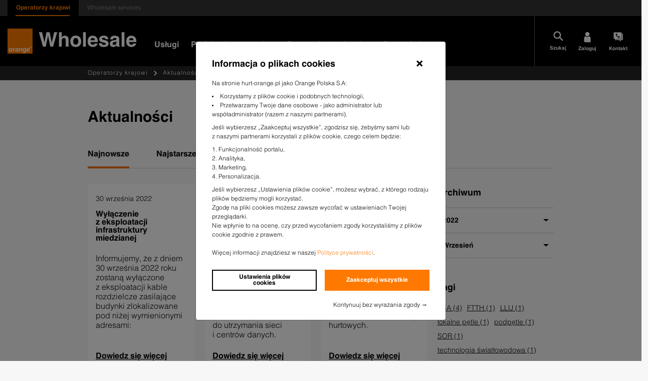

--- FILE ---
content_type: text/html; charset=UTF-8
request_url: https://hurt-orange.pl/operatorzy-krajowi/aktualnosci/?posts_filters_news-post-grid=a%3A1%3A%7Bs%3A4%3A%22date%22%3Ba%3A2%3A%7Bs%3A4%3A%22year%22%3Bs%3A4%3A%222022%22%3Bs%3A5%3A%22month%22%3Bs%3A1%3A%229%22%3B%7D%7D&posts_page_news-post-grid=1
body_size: 46308
content:
<!DOCTYPE html>

<html class="no-js" lang="pl-PL">

<head>

    <meta charset="UTF-8">
    <meta name="viewport" content="width=device-width, initial-scale=1.0">

    <link rel="profile" href="https://gmpg.org/xfn/11">
    <script>
        window.getCookie = function(name) {
            var match = document.cookie.match(new RegExp('(^| )' + name + '=([^;]+)'));
            if (match) return match[2];
        }
    </script>

    <meta name='robots' content='index, follow, max-image-preview:large, max-snippet:-1, max-video-preview:-1' />

	<!-- This site is optimized with the Yoast SEO plugin v26.5 - https://yoast.com/wordpress/plugins/seo/ -->
	<title>Aktualności &#8211; Orange Wholesale</title>
	<link rel="canonical" href="/operatorzy-krajowi/aktualnosci/" />
	<link rel="next" href="/operatorzy-krajowi/aktualnosci/page/2/" />
	<meta property="og:locale" content="pl_PL" />
	<meta property="og:type" content="article" />
	<meta property="og:title" content="Aktualności - Orange Wholesale" />
	<meta property="og:url" content="/operatorzy-krajowi/aktualnosci/" />
	<meta property="og:site_name" content="Orange Wholesale" />
	<meta name="twitter:card" content="summary_large_image" />
	<script type="application/ld+json" class="yoast-schema-graph">{"@context":"https://schema.org","@graph":[{"@type":["WebPage","CollectionPage"],"@id":"/operatorzy-krajowi/aktualnosci/","url":"/operatorzy-krajowi/aktualnosci/","name":"Aktualności - Orange Wholesale","isPartOf":{"@id":"/#website"},"datePublished":"2020-12-01T10:07:32+00:00","dateModified":"2021-02-18T11:49:37+00:00","breadcrumb":{"@id":"/operatorzy-krajowi/aktualnosci/#breadcrumb"},"inLanguage":"pl-PL"},{"@type":"BreadcrumbList","@id":"/operatorzy-krajowi/aktualnosci/#breadcrumb","itemListElement":[{"@type":"ListItem","position":1,"name":"Oferta dla operatorów","item":"/"},{"@type":"ListItem","position":2,"name":"Aktualności"}]},{"@type":"WebSite","@id":"/#website","url":"/","name":"Orange Wholesale","description":"Hurtowe usługi telekomunikacyjne dla operatorów – transmisja danych, internet, dostęp do infrastruktury, światłowód hurtowy","publisher":{"@id":"/#organization"},"potentialAction":[{"@type":"SearchAction","target":{"@type":"EntryPoint","urlTemplate":"/?s={search_term_string}"},"query-input":{"@type":"PropertyValueSpecification","valueRequired":true,"valueName":"search_term_string"}}],"inLanguage":"pl-PL"},{"@type":"Organization","@id":"/#organization","name":"Orange Wholesale","url":"/","logo":{"@type":"ImageObject","inLanguage":"pl-PL","@id":"/#/schema/logo/image/","url":"/wp-content/uploads/2020/11/logo.png","contentUrl":"/wp-content/uploads/2020/11/logo.png","width":150,"height":150,"caption":"Orange Wholesale"},"image":{"@id":"/#/schema/logo/image/"}}]}</script>
	<!-- / Yoast SEO plugin. -->


<style id='wp-img-auto-sizes-contain-inline-css' type='text/css'>
img:is([sizes=auto i],[sizes^="auto," i]){contain-intrinsic-size:3000px 1500px}
/*# sourceURL=wp-img-auto-sizes-contain-inline-css */
</style>
<style id='wp-block-columns-inline-css' type='text/css'>
.wp-block-columns{box-sizing:border-box;display:flex;flex-wrap:wrap!important}@media (min-width:782px){.wp-block-columns{flex-wrap:nowrap!important}}.wp-block-columns{align-items:normal!important}.wp-block-columns.are-vertically-aligned-top{align-items:flex-start}.wp-block-columns.are-vertically-aligned-center{align-items:center}.wp-block-columns.are-vertically-aligned-bottom{align-items:flex-end}@media (max-width:781px){.wp-block-columns:not(.is-not-stacked-on-mobile)>.wp-block-column{flex-basis:100%!important}}@media (min-width:782px){.wp-block-columns:not(.is-not-stacked-on-mobile)>.wp-block-column{flex-basis:0;flex-grow:1}.wp-block-columns:not(.is-not-stacked-on-mobile)>.wp-block-column[style*=flex-basis]{flex-grow:0}}.wp-block-columns.is-not-stacked-on-mobile{flex-wrap:nowrap!important}.wp-block-columns.is-not-stacked-on-mobile>.wp-block-column{flex-basis:0;flex-grow:1}.wp-block-columns.is-not-stacked-on-mobile>.wp-block-column[style*=flex-basis]{flex-grow:0}:where(.wp-block-columns){margin-bottom:1.75em}:where(.wp-block-columns.has-background){padding:1.25em 2.375em}.wp-block-column{flex-grow:1;min-width:0;overflow-wrap:break-word;word-break:break-word}.wp-block-column.is-vertically-aligned-top{align-self:flex-start}.wp-block-column.is-vertically-aligned-center{align-self:center}.wp-block-column.is-vertically-aligned-bottom{align-self:flex-end}.wp-block-column.is-vertically-aligned-stretch{align-self:stretch}.wp-block-column.is-vertically-aligned-bottom,.wp-block-column.is-vertically-aligned-center,.wp-block-column.is-vertically-aligned-top{width:100%}
/*# sourceURL=https://hurt-orange.pl/wp-includes/blocks/columns/style.min.css */
</style>
<style id='wp-emoji-styles-inline-css' type='text/css'>

	img.wp-smiley, img.emoji {
		display: inline !important;
		border: none !important;
		box-shadow: none !important;
		height: 1em !important;
		width: 1em !important;
		margin: 0 0.07em !important;
		vertical-align: -0.1em !important;
		background: none !important;
		padding: 0 !important;
	}
/*# sourceURL=wp-emoji-styles-inline-css */
</style>
<style id='wp-block-library-inline-css' type='text/css'>
:root{--wp-block-synced-color:#7a00df;--wp-block-synced-color--rgb:122,0,223;--wp-bound-block-color:var(--wp-block-synced-color);--wp-editor-canvas-background:#ddd;--wp-admin-theme-color:#007cba;--wp-admin-theme-color--rgb:0,124,186;--wp-admin-theme-color-darker-10:#006ba1;--wp-admin-theme-color-darker-10--rgb:0,107,160.5;--wp-admin-theme-color-darker-20:#005a87;--wp-admin-theme-color-darker-20--rgb:0,90,135;--wp-admin-border-width-focus:2px}@media (min-resolution:192dpi){:root{--wp-admin-border-width-focus:1.5px}}.wp-element-button{cursor:pointer}:root .has-very-light-gray-background-color{background-color:#eee}:root .has-very-dark-gray-background-color{background-color:#313131}:root .has-very-light-gray-color{color:#eee}:root .has-very-dark-gray-color{color:#313131}:root .has-vivid-green-cyan-to-vivid-cyan-blue-gradient-background{background:linear-gradient(135deg,#00d084,#0693e3)}:root .has-purple-crush-gradient-background{background:linear-gradient(135deg,#34e2e4,#4721fb 50%,#ab1dfe)}:root .has-hazy-dawn-gradient-background{background:linear-gradient(135deg,#faaca8,#dad0ec)}:root .has-subdued-olive-gradient-background{background:linear-gradient(135deg,#fafae1,#67a671)}:root .has-atomic-cream-gradient-background{background:linear-gradient(135deg,#fdd79a,#004a59)}:root .has-nightshade-gradient-background{background:linear-gradient(135deg,#330968,#31cdcf)}:root .has-midnight-gradient-background{background:linear-gradient(135deg,#020381,#2874fc)}:root{--wp--preset--font-size--normal:16px;--wp--preset--font-size--huge:42px}.has-regular-font-size{font-size:1em}.has-larger-font-size{font-size:2.625em}.has-normal-font-size{font-size:var(--wp--preset--font-size--normal)}.has-huge-font-size{font-size:var(--wp--preset--font-size--huge)}.has-text-align-center{text-align:center}.has-text-align-left{text-align:left}.has-text-align-right{text-align:right}.has-fit-text{white-space:nowrap!important}#end-resizable-editor-section{display:none}.aligncenter{clear:both}.items-justified-left{justify-content:flex-start}.items-justified-center{justify-content:center}.items-justified-right{justify-content:flex-end}.items-justified-space-between{justify-content:space-between}.screen-reader-text{border:0;clip-path:inset(50%);height:1px;margin:-1px;overflow:hidden;padding:0;position:absolute;width:1px;word-wrap:normal!important}.screen-reader-text:focus{background-color:#ddd;clip-path:none;color:#444;display:block;font-size:1em;height:auto;left:5px;line-height:normal;padding:15px 23px 14px;text-decoration:none;top:5px;width:auto;z-index:100000}html :where(.has-border-color){border-style:solid}html :where([style*=border-top-color]){border-top-style:solid}html :where([style*=border-right-color]){border-right-style:solid}html :where([style*=border-bottom-color]){border-bottom-style:solid}html :where([style*=border-left-color]){border-left-style:solid}html :where([style*=border-width]){border-style:solid}html :where([style*=border-top-width]){border-top-style:solid}html :where([style*=border-right-width]){border-right-style:solid}html :where([style*=border-bottom-width]){border-bottom-style:solid}html :where([style*=border-left-width]){border-left-style:solid}html :where(img[class*=wp-image-]){height:auto;max-width:100%}:where(figure){margin:0 0 1em}html :where(.is-position-sticky){--wp-admin--admin-bar--position-offset:var(--wp-admin--admin-bar--height,0px)}@media screen and (max-width:600px){html :where(.is-position-sticky){--wp-admin--admin-bar--position-offset:0px}}

/*# sourceURL=wp-block-library-inline-css */
</style><style id='global-styles-inline-css' type='text/css'>
:root{--wp--preset--aspect-ratio--square: 1;--wp--preset--aspect-ratio--4-3: 4/3;--wp--preset--aspect-ratio--3-4: 3/4;--wp--preset--aspect-ratio--3-2: 3/2;--wp--preset--aspect-ratio--2-3: 2/3;--wp--preset--aspect-ratio--16-9: 16/9;--wp--preset--aspect-ratio--9-16: 9/16;--wp--preset--color--black: #000;--wp--preset--color--cyan-bluish-gray: #abb8c3;--wp--preset--color--white: #fff;--wp--preset--color--pale-pink: #f78da7;--wp--preset--color--vivid-red: #cf2e2e;--wp--preset--color--luminous-vivid-orange: #ff6900;--wp--preset--color--luminous-vivid-amber: #fcb900;--wp--preset--color--light-green-cyan: #7bdcb5;--wp--preset--color--vivid-green-cyan: #00d084;--wp--preset--color--pale-cyan-blue: #8ed1fc;--wp--preset--color--vivid-cyan-blue: #0693e3;--wp--preset--color--vivid-purple: #9b51e0;--wp--preset--color--gray-1: #303030;--wp--preset--color--gray: #232323;--wp--preset--color--orange: #FF8D26;--wp--preset--color--orange-1: #ff7900;--wp--preset--color--orange-2: #f16e00;--wp--preset--color--blue: #527edb;--wp--preset--gradient--vivid-cyan-blue-to-vivid-purple: linear-gradient(135deg,rgb(6,147,227) 0%,rgb(155,81,224) 100%);--wp--preset--gradient--light-green-cyan-to-vivid-green-cyan: linear-gradient(135deg,rgb(122,220,180) 0%,rgb(0,208,130) 100%);--wp--preset--gradient--luminous-vivid-amber-to-luminous-vivid-orange: linear-gradient(135deg,rgb(252,185,0) 0%,rgb(255,105,0) 100%);--wp--preset--gradient--luminous-vivid-orange-to-vivid-red: linear-gradient(135deg,rgb(255,105,0) 0%,rgb(207,46,46) 100%);--wp--preset--gradient--very-light-gray-to-cyan-bluish-gray: linear-gradient(135deg,rgb(238,238,238) 0%,rgb(169,184,195) 100%);--wp--preset--gradient--cool-to-warm-spectrum: linear-gradient(135deg,rgb(74,234,220) 0%,rgb(151,120,209) 20%,rgb(207,42,186) 40%,rgb(238,44,130) 60%,rgb(251,105,98) 80%,rgb(254,248,76) 100%);--wp--preset--gradient--blush-light-purple: linear-gradient(135deg,rgb(255,206,236) 0%,rgb(152,150,240) 100%);--wp--preset--gradient--blush-bordeaux: linear-gradient(135deg,rgb(254,205,165) 0%,rgb(254,45,45) 50%,rgb(107,0,62) 100%);--wp--preset--gradient--luminous-dusk: linear-gradient(135deg,rgb(255,203,112) 0%,rgb(199,81,192) 50%,rgb(65,88,208) 100%);--wp--preset--gradient--pale-ocean: linear-gradient(135deg,rgb(255,245,203) 0%,rgb(182,227,212) 50%,rgb(51,167,181) 100%);--wp--preset--gradient--electric-grass: linear-gradient(135deg,rgb(202,248,128) 0%,rgb(113,206,126) 100%);--wp--preset--gradient--midnight: linear-gradient(135deg,rgb(2,3,129) 0%,rgb(40,116,252) 100%);--wp--preset--font-size--small: 13px;--wp--preset--font-size--medium: 20px;--wp--preset--font-size--large: 36px;--wp--preset--font-size--x-large: 42px;--wp--preset--spacing--20: 0.44rem;--wp--preset--spacing--30: 0.67rem;--wp--preset--spacing--40: 1rem;--wp--preset--spacing--50: 1.5rem;--wp--preset--spacing--60: 2.25rem;--wp--preset--spacing--70: 3.38rem;--wp--preset--spacing--80: 5.06rem;--wp--preset--shadow--natural: 6px 6px 9px rgba(0, 0, 0, 0.2);--wp--preset--shadow--deep: 12px 12px 50px rgba(0, 0, 0, 0.4);--wp--preset--shadow--sharp: 6px 6px 0px rgba(0, 0, 0, 0.2);--wp--preset--shadow--outlined: 6px 6px 0px -3px rgb(255, 255, 255), 6px 6px rgb(0, 0, 0);--wp--preset--shadow--crisp: 6px 6px 0px rgb(0, 0, 0);}:where(.is-layout-flex){gap: 0.5em;}:where(.is-layout-grid){gap: 0.5em;}body .is-layout-flex{display: flex;}.is-layout-flex{flex-wrap: wrap;align-items: center;}.is-layout-flex > :is(*, div){margin: 0;}body .is-layout-grid{display: grid;}.is-layout-grid > :is(*, div){margin: 0;}:where(.wp-block-columns.is-layout-flex){gap: 2em;}:where(.wp-block-columns.is-layout-grid){gap: 2em;}:where(.wp-block-post-template.is-layout-flex){gap: 1.25em;}:where(.wp-block-post-template.is-layout-grid){gap: 1.25em;}.has-black-color{color: var(--wp--preset--color--black) !important;}.has-cyan-bluish-gray-color{color: var(--wp--preset--color--cyan-bluish-gray) !important;}.has-white-color{color: var(--wp--preset--color--white) !important;}.has-pale-pink-color{color: var(--wp--preset--color--pale-pink) !important;}.has-vivid-red-color{color: var(--wp--preset--color--vivid-red) !important;}.has-luminous-vivid-orange-color{color: var(--wp--preset--color--luminous-vivid-orange) !important;}.has-luminous-vivid-amber-color{color: var(--wp--preset--color--luminous-vivid-amber) !important;}.has-light-green-cyan-color{color: var(--wp--preset--color--light-green-cyan) !important;}.has-vivid-green-cyan-color{color: var(--wp--preset--color--vivid-green-cyan) !important;}.has-pale-cyan-blue-color{color: var(--wp--preset--color--pale-cyan-blue) !important;}.has-vivid-cyan-blue-color{color: var(--wp--preset--color--vivid-cyan-blue) !important;}.has-vivid-purple-color{color: var(--wp--preset--color--vivid-purple) !important;}.has-black-background-color{background-color: var(--wp--preset--color--black) !important;}.has-cyan-bluish-gray-background-color{background-color: var(--wp--preset--color--cyan-bluish-gray) !important;}.has-white-background-color{background-color: var(--wp--preset--color--white) !important;}.has-pale-pink-background-color{background-color: var(--wp--preset--color--pale-pink) !important;}.has-vivid-red-background-color{background-color: var(--wp--preset--color--vivid-red) !important;}.has-luminous-vivid-orange-background-color{background-color: var(--wp--preset--color--luminous-vivid-orange) !important;}.has-luminous-vivid-amber-background-color{background-color: var(--wp--preset--color--luminous-vivid-amber) !important;}.has-light-green-cyan-background-color{background-color: var(--wp--preset--color--light-green-cyan) !important;}.has-vivid-green-cyan-background-color{background-color: var(--wp--preset--color--vivid-green-cyan) !important;}.has-pale-cyan-blue-background-color{background-color: var(--wp--preset--color--pale-cyan-blue) !important;}.has-vivid-cyan-blue-background-color{background-color: var(--wp--preset--color--vivid-cyan-blue) !important;}.has-vivid-purple-background-color{background-color: var(--wp--preset--color--vivid-purple) !important;}.has-black-border-color{border-color: var(--wp--preset--color--black) !important;}.has-cyan-bluish-gray-border-color{border-color: var(--wp--preset--color--cyan-bluish-gray) !important;}.has-white-border-color{border-color: var(--wp--preset--color--white) !important;}.has-pale-pink-border-color{border-color: var(--wp--preset--color--pale-pink) !important;}.has-vivid-red-border-color{border-color: var(--wp--preset--color--vivid-red) !important;}.has-luminous-vivid-orange-border-color{border-color: var(--wp--preset--color--luminous-vivid-orange) !important;}.has-luminous-vivid-amber-border-color{border-color: var(--wp--preset--color--luminous-vivid-amber) !important;}.has-light-green-cyan-border-color{border-color: var(--wp--preset--color--light-green-cyan) !important;}.has-vivid-green-cyan-border-color{border-color: var(--wp--preset--color--vivid-green-cyan) !important;}.has-pale-cyan-blue-border-color{border-color: var(--wp--preset--color--pale-cyan-blue) !important;}.has-vivid-cyan-blue-border-color{border-color: var(--wp--preset--color--vivid-cyan-blue) !important;}.has-vivid-purple-border-color{border-color: var(--wp--preset--color--vivid-purple) !important;}.has-vivid-cyan-blue-to-vivid-purple-gradient-background{background: var(--wp--preset--gradient--vivid-cyan-blue-to-vivid-purple) !important;}.has-light-green-cyan-to-vivid-green-cyan-gradient-background{background: var(--wp--preset--gradient--light-green-cyan-to-vivid-green-cyan) !important;}.has-luminous-vivid-amber-to-luminous-vivid-orange-gradient-background{background: var(--wp--preset--gradient--luminous-vivid-amber-to-luminous-vivid-orange) !important;}.has-luminous-vivid-orange-to-vivid-red-gradient-background{background: var(--wp--preset--gradient--luminous-vivid-orange-to-vivid-red) !important;}.has-very-light-gray-to-cyan-bluish-gray-gradient-background{background: var(--wp--preset--gradient--very-light-gray-to-cyan-bluish-gray) !important;}.has-cool-to-warm-spectrum-gradient-background{background: var(--wp--preset--gradient--cool-to-warm-spectrum) !important;}.has-blush-light-purple-gradient-background{background: var(--wp--preset--gradient--blush-light-purple) !important;}.has-blush-bordeaux-gradient-background{background: var(--wp--preset--gradient--blush-bordeaux) !important;}.has-luminous-dusk-gradient-background{background: var(--wp--preset--gradient--luminous-dusk) !important;}.has-pale-ocean-gradient-background{background: var(--wp--preset--gradient--pale-ocean) !important;}.has-electric-grass-gradient-background{background: var(--wp--preset--gradient--electric-grass) !important;}.has-midnight-gradient-background{background: var(--wp--preset--gradient--midnight) !important;}.has-small-font-size{font-size: var(--wp--preset--font-size--small) !important;}.has-medium-font-size{font-size: var(--wp--preset--font-size--medium) !important;}.has-large-font-size{font-size: var(--wp--preset--font-size--large) !important;}.has-x-large-font-size{font-size: var(--wp--preset--font-size--x-large) !important;}
:where(.wp-block-columns.is-layout-flex){gap: 2em;}:where(.wp-block-columns.is-layout-grid){gap: 2em;}
/*# sourceURL=global-styles-inline-css */
</style>
<style id='core-block-supports-inline-css' type='text/css'>
.wp-container-core-columns-is-layout-9d6595d7{flex-wrap:nowrap;}
/*# sourceURL=core-block-supports-inline-css */
</style>

<style id='classic-theme-styles-inline-css' type='text/css'>
/*! This file is auto-generated */
.wp-block-button__link{color:#fff;background-color:#32373c;border-radius:9999px;box-shadow:none;text-decoration:none;padding:calc(.667em + 2px) calc(1.333em + 2px);font-size:1.125em}.wp-block-file__button{background:#32373c;color:#fff;text-decoration:none}
/*# sourceURL=/wp-includes/css/classic-themes.min.css */
</style>
<link rel="https://api.w.org/" href="/wp-json/" /><link rel="EditURI" type="application/rsd+xml" title="RSD" href="/xmlrpc.php?rsd" />

        <script>
            window.WP_LANG = 'pl_PL';
        </script>

        <link rel="icon" href="/wp-content/uploads/2020/11/favicon.jpg" sizes="32x32" />
<link rel="icon" href="/wp-content/uploads/2020/11/favicon.jpg" sizes="192x192" />
<link rel="apple-touch-icon" href="/wp-content/uploads/2020/11/favicon.jpg" />
<meta name="msapplication-TileImage" content="/wp-content/uploads/2020/11/favicon.jpg" />
            <link rel="preload" href="/wp-content/themes/orange-hurt/assets/bootstrap/bootstrap.min.css?v=697b690f7d4c2" as="style">
                        <link rel="preload" href="/wp-content/themes/orange-hurt/style.css?v=697b690f7d4c7" as="style">
                        <link rel="preload" href="/wp-content/plugins/contact-form-7-image-captcha/css/cf7ic-style.css?ver=3.3.7?v=697b690f7d4cb" as="style">
                        <link rel="preload" href="/wp-content/plugins/contact-form-7/includes/css/styles.css?ver=6.1.4?v=697b690f7d4ce" as="style">
                        <link rel="preload" href="/wp-content/plugins/custom-related-posts/dist/public.css?ver=1.8.0?v=697b690f7d4d2" as="style">
                        <link rel="preload" href="/wp-content/themes/orange-hurt/assets/combined-styles/static_page_697b690d47b78697b690d47b7a_application-dynamic-style.css?v=697b690f7d4ab?v=697b690f7d4d6" as="style">
                        <link rel="preload" href="/wp-content/themes/orange-hurt/assets/combined-styles/static_page_697b690d47b78697b690d47b7a_application-static-style.css?v=697b690f7d4b7?v=697b690f7d4d9" as="style">
            
    <!-- additional head --><script>window.WP_DEBUG = Boolean(0);</script>
        <script>
            window.__product_interest = '';
        </script>
    
        <script>
            window.__is_product_page = 0;
        </script>
    <!-- end additional head -->
    


    
            
            <link rel="preconnect" href="https://www.googletagmanager.com">

            <!-- Google Tag Manager -->
            <script>(function(w,d,s,l,i){w[l]=w[l]||[];w[l].push({'gtm.start':
            new Date().getTime(),event:'gtm.js'});var f=d.getElementsByTagName(s)[0],
            j=d.createElement(s),dl=l!='dataLayer'?'&l='+l:'';j.async=true;j.src=
            'https://www.googletagmanager.com/gtm.js?id='+i+dl;f.parentNode.insertBefore(j,f);
            })(window,document,'script','dataLayer','GTM-WRX5CDD');</script>
            <!-- End Google Tag Manager -->
        
</head>

<body class="blog wp-custom-logo wp-embed-responsive wp-theme-orange-hurt" style="
            background-color: #f7f7f7;
            opacity: 0;
        ">

    
                        <!-- Google Tag Manager (noscript) -->
            <noscript><iframe src="https://www.googletagmanager.com/ns.html?id=GTM-WRX5CDD"
            height="0" width="0" style="display:none;visibility:hidden" sandbox="allow-scripts"></iframe></noscript>
            <!-- End Google Tag Manager (noscript) -->
        
                        <header id="site-header" class="row z-index-10 position-relative container-xxl mx-auto" role="">
        <div class="col-12">
            <div class="row">
                                    <div  class="pre-menu col-12 position-relative d-block">
                <div class="d-flex ">
                    <div class="pre-menu__background pre-menu__background--window position-absolute"></div>
                        <a href="/" class="pre-menu__link  active">Operatorzy krajowi</a>
    <a href="/wholesale-services/" class="pre-menu__link ">Wholesale services</a>
                </div>
            </div>
                </div>
            <div class="row">
                        <div  class="main-menu col-12 position-relative" data-lang="pl" data-menu-id="main-menu_697b690e55866">
        <div class="main-menu__background position-absolute"></div>

        <nav class="main-menu__nav d-flex flex-no-wrap justify-content-between">

            <!-- logo + copy  -->
            <div class="d-flex flex-no-wrap align-items-center main-menu__nav-logo-menu" data-en="">
                                                            <a href="https://hurt-orange.pl" class="custom-logo-link" rel="home">
                                                            <img class="d-block d-sm-none" width="30px" height="30px" src="/wp-content/themes/orange-hurt/assets/images/logo-mobile.svg" alt="">
                                <img class="d-none d-sm-block" width="50px" height="50px" src="/wp-content/themes/orange-hurt/assets/images/wholesale-logo.png" alt="">
                                                    </a>
                                                                <h1 class="main-menu__page-title alt mr-sm-2 my-0 mb-0">
                            Wholesale
                        </h1>
                    
                                                    <div class="main-menu__nav-links d-none d-lg-flex align-items-center align-items-lg-end">
                            <div>
        <a class="main-menu__link  p-1 pb-lg-0" href="#">
            Usługi        </a>
                    <div class="main-menu__submenu position-absolute d-none">
                <div class="d-flex flex-wrap py-4">
                    <div class="main-menu__submenu__background position-absolute"></div>
                    <div class="container mx-auto px-4">
                        <div class="row mx--5px align-items-end">
                                                                                            <div class="main-menu__submenu__link-container col-3 pr-5 1">
                                    <!-- <a class="main-menu__submenu__link d-flex                                             justify-content-center align-items-center text-decoration-none flex-column" href="/operatorzy-krajowi/uslugi/dostep-do-internetu/"> </a> -->
                                    <p class="main-menu__submenu__link-title">
                                        Dostęp do&nbsp;internetu                                                                                                                                                            </p>
                                                                                    <a class="main-menu__submenu__link-subtitle d-block" href="/operatorzy-krajowi/uslugi/dostep-do-internetu/#heading2">
                                                    Internet                                                </a>
                                                                                    <a class="main-menu__submenu__link-subtitle d-block" href="/operatorzy-krajowi/uslugi/dostep-do-internetu/#heading3">
                                                    IX i dostęp do treści                                                </a>
                                                                                    <a class="main-menu__submenu__link-subtitle d-inline-block" href="/operatorzy-krajowi/uslugi/dostep-do-internetu/ochrona-tranzytu-przed-ddos/">
                                                    Ochrona tranzytu przed&nbsp;DDoS<span class="label-new">Polecamy</span>                                                </a>
                                                                                                                <a class="main-menu__submenu__link-subtitle smaller d-block" href="/operatorzy-krajowi/uslugi/dostep-do-internetu/" title="Zobacz wszystkie">
                                            Zobacz wszystkie                                        </a>
                                                                    </div>
                                                                                            <div class="main-menu__submenu__link-container col-3 pr-5 1">
                                    <!-- <a class="main-menu__submenu__link d-flex                                             justify-content-center align-items-center text-decoration-none flex-column" href="/operatorzy-krajowi/uslugi/transmisja-danych/"> </a> -->
                                    <p class="main-menu__submenu__link-title">
                                        Transmisja danych                                                                                                                                                            </p>
                                                                                    <a class="main-menu__submenu__link-subtitle d-block" href="/operatorzy-krajowi/uslugi/transmisja-danych/ethernet/">
                                                    Ethernet                                                </a>
                                                                                    <a class="main-menu__submenu__link-subtitle d-block" href="/operatorzy-krajowi/uslugi/transmisja-danych/lambda/">
                                                    Lambda                                                </a>
                                                                                    <a class="main-menu__submenu__link-subtitle d-block" href="/operatorzy-krajowi/uslugi/transmisja-danych/bezpieczenstwo-sieci/">
                                                    Bezpieczeństwo sieci                                                </a>
                                                                                                                <a class="main-menu__submenu__link-subtitle smaller d-block" href="/operatorzy-krajowi/uslugi/transmisja-danych/" title="Zobacz wszystkie">
                                            Zobacz wszystkie                                        </a>
                                                                    </div>
                                                                                            <div class="main-menu__submenu__link-container col-3 pr-5 1">
                                    <!-- <a class="main-menu__submenu__link d-flex                                             justify-content-center align-items-center text-decoration-none flex-column" href="/operatorzy-krajowi/uslugi/hurtowe-uslugi-abonenckie/"> </a> -->
                                    <p class="main-menu__submenu__link-title">
                                        Hurtowe usługi abonenckie                                                                                                                                                            </p>
                                                                                    <a class="main-menu__submenu__link-subtitle d-block" href="/operatorzy-krajowi/uslugi/hurtowe-uslugi-abonenckie/bsa/">
                                                    Bitstream Access (BSA)                                                </a>
                                                                                    <a class="main-menu__submenu__link-subtitle d-block" href="/operatorzy-krajowi/uslugi/hurtowe-uslugi-abonenckie/local-loop-unbundling-llu/">
                                                    Local Loop Unbundling (LLU)                                                </a>
                                                                                                                <a class="main-menu__submenu__link-subtitle smaller d-block" href="/operatorzy-krajowi/uslugi/hurtowe-uslugi-abonenckie/" title="Zobacz wszystkie">
                                            Zobacz wszystkie                                        </a>
                                                                    </div>
                                                                                            <div class="main-menu__submenu__link-container col-3 pr-5 see-also-column">
                                    <!-- <a class="main-menu__submenu__link d-flex                                             justify-content-center align-items-center text-decoration-none flex-column" href="#see-also"> </a> -->
                                    <p class="main-menu__submenu__link-title">
                                        Zobacz także                                                                                                                                                            </p>
                                                                                    <a class="main-menu__submenu__link-subtitle d-block" href="/operatorzy-krajowi/uslugi/uslugi-rcs/">
                                                    Usługi RCS                                                </a>
                                                                                    <a class="main-menu__submenu__link-subtitle d-block" href="/operatorzy-krajowi/strefa-operatora/">
                                                    Strefa operatora (POKO, POSH, ISI)                                                </a>
                                                                                    <a class="main-menu__submenu__link-subtitle d-block" href="/operatorzy-krajowi/multiport-ethernet-wiele-uslug-na-jednym-porcie/">
                                                    Multiport – wiele usług na jednym porcie                                                </a>
                                                                                                                <a class="main-menu__submenu__link-subtitle smaller d-block" href="#see-also" title="Zobacz wszystkie">
                                            Zobacz wszystkie                                        </a>
                                                                    </div>
                                                                                            <div class="main-menu__submenu__link-container col-3 pr-5 1">
                                    <!-- <a class="main-menu__submenu__link d-flex                                             justify-content-center align-items-center text-decoration-none flex-column" href="/operatorzy-krajowi/uslugi/uslugi-infrastrukturalne/"> </a> -->
                                    <p class="main-menu__submenu__link-title">
                                        Usługi infrastrukturalne                                                                                                                                                            </p>
                                                                                    <a class="main-menu__submenu__link-subtitle d-block" href="/operatorzy-krajowi/uslugi/uslugi-infrastrukturalne/kanalizacja-kablowa/">
                                                    Kanalizacja kablowa                                                </a>
                                                                                    <a class="main-menu__submenu__link-subtitle d-block" href="/operatorzy-krajowi/uslugi/uslugi-infrastrukturalne/dostep-do-slupow/">
                                                    Dostęp do&nbsp;słupów                                                </a>
                                                                                    <a class="main-menu__submenu__link-subtitle d-block" href="/operatorzy-krajowi/uslugi/uslugi-infrastrukturalne/projekty-techniczne/">
                                                    Projekty techniczne                                                </a>
                                                                                                                <a class="main-menu__submenu__link-subtitle smaller d-block" href="/operatorzy-krajowi/uslugi/uslugi-infrastrukturalne/" title="Zobacz wszystkie">
                                            Zobacz wszystkie                                        </a>
                                                                    </div>
                                                                                            <div class="main-menu__submenu__link-container col-3 pr-5 1">
                                    <!-- <a class="main-menu__submenu__link d-flex                                             justify-content-center align-items-center text-decoration-none flex-column" href="/operatorzy-krajowi/uslugi/uslugi-glosowe/"> </a> -->
                                    <p class="main-menu__submenu__link-title">
                                        Usługi głosowe                                                                                                                                                            </p>
                                                                                    <a class="main-menu__submenu__link-subtitle d-block" href="/operatorzy-krajowi/uslugi/uslugi-glosowe/zakanczanie-polaczen-glosowych/">
                                                    Zakańczanie połączeń głosowych                                                </a>
                                                                                    <a class="main-menu__submenu__link-subtitle d-block" href="/operatorzy-krajowi/uslugi/uslugi-glosowe/tranzyt-polaczen-glosowych/">
                                                    Tranzyt połączeń głosowych                                                </a>
                                                                                                                <a class="main-menu__submenu__link-subtitle smaller d-block" href="/operatorzy-krajowi/uslugi/uslugi-glosowe/" title="Zobacz wszystkie">
                                            Zobacz wszystkie                                        </a>
                                                                    </div>
                                                                                            <div class="main-menu__submenu__link-container col-3 pr-5 1">
                                    <!-- <a class="main-menu__submenu__link d-flex                                             justify-content-center align-items-center text-decoration-none flex-column" href="/operatorzy-krajowi/uslugi/mvno/"> </a> -->
                                    <p class="main-menu__submenu__link-title">
                                        MVNO                                                                                                                                                            </p>
                                                                                    <a class="main-menu__submenu__link-subtitle d-block" href="/operatorzy-krajowi/uslugi/mvno/">
                                                    Mobile Virtual Network Operator (MVNO)                                                </a>
                                                                                                        </div>
                                                    </div>
                    </div>
                </div>
            </div>
            </div>
    <div>
        <a class="main-menu__link  p-1 pb-lg-0" href="#">
            Projekty inwestycyjne        </a>
                    <div class="main-menu__submenu position-absolute d-none">
                <div class="d-flex flex-wrap py-4">
                    <div class="main-menu__submenu__background position-absolute"></div>
                    <div class="container mx-auto px-4">
                        <div class="row mx--5px align-items-end">
                                                                                            <div class="main-menu__submenu__link-container col-3 pr-5 1">
                                    <!-- <a class="main-menu__submenu__link d-flex                                             justify-content-center align-items-center text-decoration-none flex-column" href="/operatorzy-krajowi/projekty-inwestycyjne/kpo-i-ferc/"> </a> -->
                                    <p class="main-menu__submenu__link-title">
                                        KPO i&nbsp;FERC                                                                                                                                                            </p>
                                                                                    <a class="main-menu__submenu__link-subtitle d-block" href="/operatorzy-krajowi/projekty-inwestycyjne/kpo-i-ferc/">
                                                    Oferta dostępu hurtowego do sieci FTTH wybudowanych ze środków KPO i FERC                                                </a>
                                                                                                        </div>
                                                                                            <div class="main-menu__submenu__link-container col-3 pr-5 1">
                                    <!-- <a class="main-menu__submenu__link d-flex                                             justify-content-center align-items-center text-decoration-none flex-column" href="/operatorzy-krajowi/projekty-inwestycyjne/popc-nabor-i-ii-i-iv/"> </a> -->
                                    <p class="main-menu__submenu__link-title">
                                        POPC nabór I, II&nbsp;i&nbsp;IV                                                                                                                                                            </p>
                                                                                    <a class="main-menu__submenu__link-subtitle d-block" href="/operatorzy-krajowi/projekty-inwestycyjne/popc-nabor-i-ii-i-iv/">
                                                    Dostęp do infrastruktury dla podłączenia gospodarstw domowych w ramach POPC                                                </a>
                                                                                                        </div>
                                                                                            <div class="main-menu__submenu__link-container col-3 pr-5 1">
                                    <!-- <a class="main-menu__submenu__link d-flex                                             justify-content-center align-items-center text-decoration-none flex-column" href="/operatorzy-krajowi/projekty-inwestycyjne/popc-nabor-ii-ose/"> </a> -->
                                    <p class="main-menu__submenu__link-title">
                                        POPC nabór II&nbsp;OSE                                                                                                                                                            </p>
                                                                                    <a class="main-menu__submenu__link-subtitle d-block" href="/operatorzy-krajowi/projekty-inwestycyjne/popc-nabor-ii-ose/">
                                                    Oferta dla budowy sieci dla szkół                                                </a>
                                                                                                        </div>
                                                                                            <div class="main-menu__submenu__link-container col-3 pr-5 1">
                                    <!-- <a class="main-menu__submenu__link d-flex                                             justify-content-center align-items-center text-decoration-none flex-column" href="/operatorzy-krajowi/projekty-inwestycyjne/tory-swiatlowodowe/"> </a> -->
                                    <p class="main-menu__submenu__link-title">
                                        Tory światłowodowe                                                                                                                                                            </p>
                                                                                    <a class="main-menu__submenu__link-subtitle d-block" href="/operatorzy-krajowi/projekty-inwestycyjne/tory-swiatlowodowe/">
                                                    Dostęp do światłowodu w Lubuskiem i Pomorskiem                                                </a>
                                                                                                        </div>
                                                    </div>
                    </div>
                </div>
            </div>
            </div>
    <div>
        <a class="main-menu__link  p-1 pb-lg-0" href="#">
            Otoczenie regulacyjne        </a>
                    <div class="main-menu__submenu position-absolute d-none">
                <div class="d-flex flex-wrap py-4">
                    <div class="main-menu__submenu__background position-absolute"></div>
                    <div class="container mx-auto px-4">
                        <div class="row mx--5px align-items-end">
                                                                                            <div class="main-menu__submenu__link-container col-3 pr-5 1">
                                    <!-- <a class="main-menu__submenu__link d-flex                                             justify-content-center align-items-center text-decoration-none flex-column" href="/operatorzy-krajowi/otoczenie-regulacyjne/oferta-ramowa-na-bsa-i-llu-ftth-cu/"> </a> -->
                                    <p class="main-menu__submenu__link-title">
                                        Oferta ramowa na BSA i LLU                                                                                                                                                            </p>
                                                                                    <a class="main-menu__submenu__link-subtitle d-block" href="/operatorzy-krajowi/otoczenie-regulacyjne/oferta-ramowa-na-bsa-i-llu-ftth-cu/">
                                                    BSA i LLU w technologii światłowodowej i miedzianej                                                </a>
                                                                                                        </div>
                                                                                            <div class="main-menu__submenu__link-container col-3 pr-5 1">
                                    <!-- <a class="main-menu__submenu__link d-flex                                             justify-content-center align-items-center text-decoration-none flex-column" href="/operatorzy-krajowi/otoczenie-regulacyjne/sor/"> </a> -->
                                    <p class="main-menu__submenu__link-title">
                                        SOR                                                                                                                                                            </p>
                                                                                    <a class="main-menu__submenu__link-subtitle d-block" href="/operatorzy-krajowi/otoczenie-regulacyjne/sor/">
                                                    Oferta dla usługi Zakańczania połączeń głosowych                                                </a>
                                                                                                        </div>
                                                                                            <div class="main-menu__submenu__link-container col-3 pr-5 1">
                                    <!-- <a class="main-menu__submenu__link d-flex                                             justify-content-center align-items-center text-decoration-none flex-column" href="/operatorzy-krajowi/uslugi/uslugi-infrastrukturalne/kanalizacja-kablowa/"> </a> -->
                                    <p class="main-menu__submenu__link-title">
                                        Kanalizacja kablowa                                                                                                                                                            </p>
                                                                                    <a class="main-menu__submenu__link-subtitle d-block" href="/operatorzy-krajowi/uslugi/uslugi-infrastrukturalne/kanalizacja-kablowa/">
                                                    Dostęp do zasobów kanalizacji kablowej                                                </a>
                                                                                                        </div>
                                                                                            <div class="main-menu__submenu__link-container col-3 pr-5 1">
                                    <!-- <a class="main-menu__submenu__link d-flex                                             justify-content-center align-items-center text-decoration-none flex-column" href="/operatorzy-krajowi/otoczenie-regulacyjne/konsultacje-i-raporty/"> </a> -->
                                    <p class="main-menu__submenu__link-title">
                                        Konsultacje i&nbsp;raporty                                                                                                                                                            </p>
                                                                                    <a class="main-menu__submenu__link-subtitle d-block" href="/operatorzy-krajowi/otoczenie-regulacyjne/konsultacje-i-raporty/">
                                                    MWDP, MWDK oraz wskaźniki KPI                                                </a>
                                                                                                        </div>
                                                                                            <div class="main-menu__submenu__link-container col-3 pr-5 1">
                                    <!-- <a class="main-menu__submenu__link d-flex                                             justify-content-center align-items-center text-decoration-none flex-column" href="/operatorzy-krajowi/uslugi/hurtowe-uslugi-abonenckie/lps-w-budynkach-wielorodzinnych/"> </a> -->
                                    <p class="main-menu__submenu__link-title">
                                        LPŚ w&nbsp;budynkach wielorodzinnych                                                                                                                                                            </p>
                                                                                    <a class="main-menu__submenu__link-subtitle d-block" href="/operatorzy-krajowi/uslugi/hurtowe-uslugi-abonenckie/lps-w-budynkach-wielorodzinnych/">
                                                    Dostęp do LPŚ w ramach art. 139 PT                                                </a>
                                                                                                        </div>
                                                                                            <div class="main-menu__submenu__link-container col-3 pr-5 1">
                                    <!-- <a class="main-menu__submenu__link d-flex                                             justify-content-center align-items-center text-decoration-none flex-column" href="/operatorzy-krajowi/uslugi/uslugi-infrastrukturalne/kanalizacja-telekomunikacyjna-budynku/"> </a> -->
                                    <p class="main-menu__submenu__link-title">
                                        Kanalizacja telekomunikacyjna budynku                                                                                                                                                            </p>
                                                                                    <a class="main-menu__submenu__link-subtitle d-block" href="/operatorzy-krajowi/uslugi/uslugi-infrastrukturalne/kanalizacja-telekomunikacyjna-budynku/">
                                                    Dostęp do infrastruktury w budynkach wielorodzinnych                                                </a>
                                                                                                        </div>
                                                                                            <div class="main-menu__submenu__link-container col-3 pr-5 1">
                                    <!-- <a class="main-menu__submenu__link d-flex                                             justify-content-center align-items-center text-decoration-none flex-column" href="/operatorzy-krajowi/otoczenie-regulacyjne/hqa/"> </a> -->
                                    <p class="main-menu__submenu__link-title">
                                        HQA                                                                                                                                                            </p>
                                                                                    <a class="main-menu__submenu__link-subtitle d-block" href="/operatorzy-krajowi/otoczenie-regulacyjne/hqa/">
                                                    Dostęp w stałej lokalizacji – do 2 Mbit/s                                                </a>
                                                                                                        </div>
                                                                                            <div class="main-menu__submenu__link-container col-3 pr-5 1">
                                    <!-- <a class="main-menu__submenu__link d-flex                                             justify-content-center align-items-center text-decoration-none flex-column" href="/operatorzy-krajowi/otoczenie-regulacyjne/wdrozenia-ttm/"> </a> -->
                                    <p class="main-menu__submenu__link-title">
                                        Wdrożenia TTM                                                                                                                                                            </p>
                                                                                    <a class="main-menu__submenu__link-subtitle d-block" href="/operatorzy-krajowi/otoczenie-regulacyjne/wdrozenia-ttm/">
                                                    Proces przygotowania i wdrożenia nowej oferty rynkowej                                                </a>
                                                                                                        </div>
                                                    </div>
                    </div>
                </div>
            </div>
            </div>
    <div>
        <a class="main-menu__link  p-1 pb-lg-0" href="/operatorzy-krajowi/baza-wiedzy/">
            Baza wiedzy        </a>
            </div>
                    </div>
                            </div>

            
            <!-- search account contact -->
            <div class="d-flex flex-no-wrap align-items-strech main-menu__nav-search-account-contact ">
                                            <div  class="search position-relative mr-0 d-flex align-items-center" data-search-form="#search__form_697b690e570ac">
        <button type="button" class="search__trigger btn bg-transparent border-0 rounded-0 shadow-none">
                <svg width="24" height="24" viewBox="0 0 24 24" fill="none" xmlns="http://www.w3.org/2000/svg">
        <path fill-rule="evenodd" clip-rule="evenodd" d="M21.4147 19.6652L15.999 14.2495C16.9076 12.9799 17.3949 11.4573 17.3922 9.89618C17.3922 5.75618 14.0361 2.40002 9.89606 2.40002C5.75601 2.40002 2.3999 5.75614 2.3999 9.89618C2.3999 14.0362 5.75601 17.3924 9.89606 17.3924C11.4573 17.3948 12.9799 16.9076 14.2497 15.9992L19.6651 21.4146C19.7778 21.5267 19.9303 21.5897 20.0892 21.5897C20.2481 21.5897 20.4006 21.5267 20.5133 21.4146L21.4147 20.5134C21.5268 20.4007 21.5896 20.2482 21.5896 20.0893C21.5896 19.9304 21.5268 19.7779 21.4147 19.6652ZM9.89606 14.9936C7.08086 14.9936 4.79868 12.7114 4.79868 9.89618C4.79868 7.08098 7.08086 4.7988 9.89606 4.7988C12.7113 4.7988 14.9935 7.08098 14.9935 9.89618C14.9935 12.7114 12.7113 14.9936 9.89606 14.9936Z" fill="white" />
    </svg>
            <span class="search__trigger-label position-relative d-none d-md-block">
                Szukaj            </span>
        </button>
        <form id="search__form_697b690e570ac" action="https://hurt-orange.pl" method="GET" class="search__form position-absolute shadow d-none"  data-form-append-to="[data-menu-id='main-menu_697b690e55866']" >
                        <div class="search__form-bg position-absolute"></div>
            <div class="row">
                <div class="col-12 col-md-10 offset-md-1">
                    <div class="row search__bar-wrap justify-content-between px-3 justify-content-sm-start">
                        <div class="col-7 offset-md-1">
                            <input class="search__form__search-input py-1 px-2 w-100" type="text" name="s">
                        </div>
                        <div class="col-4 col-sm-3">
                                                    <button                                type="submit"                                                                class="button button-medium button-transparent btn-sm m-0 rounded-0
                text-decoration-none d-inline-block shadow-none w-100 search__form__submit"
                            >
                Szukaj            </button>
                                </div>
                    </div>
                </div>
            </div>
        </form>
    </div>
                
                                        <div class="main-menu__client-panel-button position-relative mr-0  d-none d-lg-flex align-items-center">
                    <a id="login__trigger" class="btn border-0 d-inline-block login__trigger" href="#" title="Logowanie: POKO, ISI, POSH">

                <!-- /oferta-dla-operatorow/panel-klienta/ -->

                <svg class="mx-auto d-block" width="24" height="24" viewBox="0 0 24 24" fill="none" xmlns="http://www.w3.org/2000/svg">
                    <path fill-rule="evenodd" clip-rule="evenodd" d="M15.7608 10.1379C14.7368 11.1027 13.383 11.64 11.9761 11.64C10.5692 11.6401 9.21543 11.1028 8.19142 10.1381C7.35716 10.5927 6.65767 11.2595 6.16359 12.0711C5.66952 12.8826 5.39836 13.8102 5.37751 14.76H5.37598V19.8C5.37598 20.4366 5.62883 21.047 6.07892 21.4971C6.52901 21.9472 7.13946 22.2 7.77598 22.2H18.576V14.88C18.5763 13.9095 18.315 12.9569 17.8196 12.1224C17.3242 11.2878 16.6129 10.6023 15.7608 10.1379ZM16.296 6.12005C16.296 6.97446 16.0426 7.80969 15.5679 8.52011C15.0932 9.23053 14.4185 9.78424 13.6292 10.1112C12.8398 10.4382 11.9712 10.5237 11.1332 10.357C10.2952 10.1904 9.52544 9.77891 8.92127 9.17475C8.31711 8.57059 7.90567 7.80084 7.73898 6.96284C7.5723 6.12484 7.65785 5.25623 7.98482 4.46686C8.31179 3.67748 8.86549 3.00279 9.57591 2.5281C10.2863 2.05341 11.1216 1.80005 11.976 1.80005C13.1217 1.80005 14.2205 2.25519 15.0307 3.06535C15.8408 3.8755 16.296 4.97431 16.296 6.12005Z" fill="white" />
                </svg>

                <span class="main-menu__client-panel-button-label position-relative">Zaloguj</span>
            </a>

            <!-- Login container desktop -->
            <div class="login-container" style="display:none">
                <div class="content">

                    <a href="https://sso.hurt-orange.pl/" class="btn" title="Logowanie: POKO, ISI, POSH">Logowanie do Strefy operatora</a>

                    <span class="separator"></span>

                    <p class="link pt-0 pb-1">Dowiedz się więcej:</p>

                    <a class="link link-posh d-block" href="/operatorzy-krajowi/strefa-operatora/" title="POSH">
                        <svg width="24" height="24" viewBox="0 0 24 24" fill="none" xmlns="http://www.w3.org/2000/svg">
                            <path d="M12.5999 8.112V6.912H17.3999V8.112H12.5999ZM12.5999 9.912V8.712H18.5999V9.912H12.5999ZM12.5999 11.712V10.512H17.3999V11.712H12.5999ZM16.7999 19.512H13.7999V17.712H10.1999V19.512H7.1999C6.86853 19.512 6.5999 19.7806 6.5999 20.112V20.712H17.3999V20.112C17.3999 19.7806 17.1313 19.512 16.7999 19.512ZM20.3999 3.312C21.0626 3.312 21.5999 3.84926 21.5999 4.512V15.912C21.5999 16.5747 21.0626 17.112 20.3999 17.112H3.5999C2.93717 17.112 2.3999 16.5747 2.3999 15.912V4.512C2.3999 3.84926 2.93717 3.312 3.5999 3.312H20.3999ZM20.3999 4.536H3.5999V14.712H20.3999V4.536ZM11.9759 15.288C11.6445 15.288 11.3759 15.5566 11.3759 15.888C11.3759 16.2194 11.6445 16.488 11.9759 16.488C12.3073 16.488 12.5759 16.2194 12.5759 15.888C12.5759 15.5566 12.3073 15.288 11.9759 15.288ZM8.3999 6.312C6.74304 6.312 5.3999 7.65514 5.3999 9.312C5.3999 10.9689 6.74304 12.312 8.3999 12.312C10.0568 12.312 11.3999 10.9689 11.3999 9.312C11.3999 8.51635 11.0838 7.75329 10.5212 7.19068C9.95861 6.62807 9.19555 6.312 8.3999 6.312ZM10.4779 8.11226L8.3999 9.312V6.912C8.82111 6.91226 9.23484 7.02329 9.59957 7.23396C9.9643 7.44464 10.2672 7.74754 10.4779 8.11226Z" fill="black" />
                        </svg><span>Strefa operatora (POKO, POSH, ISI)</span>
                    </a>

                </div>
            </div>
            </div>

    <!-- do not remove -->
    <div class="login-container-mobile d-none">
        <p>Login container mobile</p>
    </div>
                
                                        <div class="main-menu__contact-page-button mr-0 btn d-flex align-items-center" data-hide-sidebar="">
                    <!--  
                                            <button                                type="button"                data-toggle="modal"                data-target="#contact-form-modal"                                class="button button-medium button-white btn-sm m-0 rounded-0
                text-decoration-none d-inline-block shadow-none text-nowrap btn-contact"
                            >
                Kontakt            </button>
                                <svg class="main-menu__contact-page-button-svg mx-auto d-block" width="24" height="24" viewBox="0 0 24 24" fill="none" xmlns="http://www.w3.org/2000/svg">
        <path d="M8.9999 15.6H18.2999C18.4655 15.6 18.5999 15.4656 18.5999 15.3V4.50002C18.5999 3.34082 17.6591 2.40002 16.4999 2.40002H2.3999V13.5C2.3999 14.6592 3.3407 15.6 4.4999 15.6H5.3999V19.2L8.9999 15.6ZM6.8255 5.81522C8.0183 4.62482 7.9655 4.39922 8.9039 5.57282C9.8423 6.74642 9.7799 6.67202 8.8511 7.60562C8.4815 7.97762 9.2543 8.91602 10.0631 9.72962C10.8719 10.5408 11.8079 11.316 12.1799 10.9464C13.1039 10.0176 13.0367 9.95042 14.2055 10.8936C15.3743 11.8368 15.2207 11.7168 13.9631 12.9792C13.3703 13.5744 11.1599 13.0104 8.9783 10.8192C6.7943 8.62802 6.2231 6.49682 6.8255 5.81522Z" fill="white" />
        <path d="M19.2001 4.80005V15.4344C19.1977 15.8568 18.8569 16.2 18.4345 16.2H9.26411L7.46411 18H13.8001L16.8001 21V18H19.2001C20.1937 17.9976 20.9977 17.1936 21.0001 16.2V6.60005C20.9977 5.60645 20.1937 4.80245 19.2001 4.80005Z" fill="white" />
    </svg>
                    <span class="main-menu__contact-page-button-label">Kontakt</span>
            -->
            <a class="text-decoration-none" data-toggle="modal" data-target="#contact-form-modal" id="contact-button">
                    <svg class="main-menu__contact-page-button-svg mx-auto d-block" width="24" height="24" viewBox="0 0 24 24" fill="none" xmlns="http://www.w3.org/2000/svg">
        <path d="M8.9999 15.6H18.2999C18.4655 15.6 18.5999 15.4656 18.5999 15.3V4.50002C18.5999 3.34082 17.6591 2.40002 16.4999 2.40002H2.3999V13.5C2.3999 14.6592 3.3407 15.6 4.4999 15.6H5.3999V19.2L8.9999 15.6ZM6.8255 5.81522C8.0183 4.62482 7.9655 4.39922 8.9039 5.57282C9.8423 6.74642 9.7799 6.67202 8.8511 7.60562C8.4815 7.97762 9.2543 8.91602 10.0631 9.72962C10.8719 10.5408 11.8079 11.316 12.1799 10.9464C13.1039 10.0176 13.0367 9.95042 14.2055 10.8936C15.3743 11.8368 15.2207 11.7168 13.9631 12.9792C13.3703 13.5744 11.1599 13.0104 8.9783 10.8192C6.7943 8.62802 6.2231 6.49682 6.8255 5.81522Z" fill="white" />
        <path d="M19.2001 4.80005V15.4344C19.1977 15.8568 18.8569 16.2 18.4345 16.2H9.26411L7.46411 18H13.8001L16.8001 21V18H19.2001C20.1937 17.9976 20.9977 17.1936 21.0001 16.2V6.60005C20.9977 5.60645 20.1937 4.80245 19.2001 4.80005Z" fill="white" />
    </svg>
                <span class="main-menu__contact-page-button-label d-none d-md-block">Kontakt</span>
            </a>
            <script>
                document.addEventListener("DOMContentLoaded", () => {
                    // Pobierz bieżący adres URL
                    const urlParams = new URLSearchParams(window.location.search);

                    // Sprawdź, czy parametr 'triggerContact' istnieje
                    if (urlParams.has('triggerContact')) {
                        // Znajdź przycisk o ID 'contact-button'
                        const contactButton = document.getElementById('contact-button');

                        // Kliknij przycisk, jeśli istnieje
                        if (contactButton) {
                            contactButton.click();
                        }
                    }
                });
            </script>


                                    <div id="contact-form-modal" class="modal fade modal__contact-form"  tabindex="-1">
                <div class="modal-dialog modal-dialog-centered modal-wrap">
                    <div class="modal-content overflow-hidden rounded-0 position-relative p-4 border-0">
                        <button
                            type="button"
                            class="close position-absolute m-0 outline-0"
                            data-dismiss="modal"
                            aria-label="Close"
                        >
                            <span aria-hidden="true">&times;</span>
                        </button>
                        <div class="modal-body col-12 py-0">
                                                    <div
                                class="contact-form-template row"
            >
                <div class="position-relative col-12 col-lg-8 pr-0 pr-lg-4 main-col">
                    <div class="contact-form-template__form-background position-absolute">
                    </div>
                    <div class="row position-relative z-index-10 pr-3">
                        <div class="cf7-custom-container" style="padding-left: 0px;padding-right: 0px;padding-top: 0px;padding-bottom: 0px;margin-left: 0px;margin-right: 0px;margin-top: 0px;margin-bottom: 0px;background-color: transparent;">
        
<div class="invisible wpcf7 no-js" id="wpcf7-f336-o1" lang="pl-PL" dir="ltr" data-wpcf7-id="336">
<div class="screen-reader-response"><p role="status" aria-live="polite" aria-atomic="true"></p> <ul></ul></div>
<form action="/" data-method="POST" method="post" class="wpcf7-form init" aria-label="Contact form" novalidate="novalidate" data-status="init">
<fieldset class="hidden-fields-container"><input type="hidden" name="_wpcf7" value="336" /><input type="hidden" name="_wpcf7_version" value="6.1.4" /><input type="hidden" name="_wpcf7_locale" value="pl_PL" /><input type="hidden" name="_wpcf7_unit_tag" value="wpcf7-f336-o1" /><input type="hidden" name="_wpcf7_container_post" value="0" /><input type="hidden" name="_wpcf7_posted_data_hash" value="" />
</fieldset>
<div class="contact-form mt-4">
<input class="wpcf7-form-control wpcf7-hidden" value="Cornflower@orange.com" type="hidden" name="default-recipient" />
	<h3>Jesteś operatorem telekomunikacyjnym? Wypełnij formularz, a nasz doradca skontaktuje się z Tobą jak najszybciej
	</h3>
	<p>Każdy przedsiębiorca telekomunikacyjny ma wyznaczonego opiekuna sprzedaży. Będzie on na co dzień współpracował z Tobą i wspierał Cię wiedzą ekspercką.
	</p>
	<div class="row">
		<div class="col-12">
			<div class="row">
				<p><label class="col-8"> Nazwa firmy<br />
<span class="wpcf7-form-control-wrap" data-name="company"><input size="40" maxlength="64" minlength="2" class="wpcf7-form-control wpcf7-text wpcf7-validates-as-required" aria-required="true" aria-invalid="false" value="" type="text" name="company" /></span> </label><br />
<label class="col-4"> NIP<br />
<span class="wpcf7-form-control-wrap" data-name="nip"><input class="wpcf7-form-control wpcf7-number wpcf7-validates-as-required wpcf7-validates-as-number" min="1000000000" max="9999999999" aria-required="true" aria-invalid="false" value="" type="number" name="nip" /></span> </label>
				</p>
			</div>
			<div class="row">
				<p><label class="col-6"> Imię<br />
<span class="wpcf7-form-control-wrap" data-name="fname"><input size="40" maxlength="256" minlength="2" class="wpcf7-form-control wpcf7-text wpcf7-validates-as-required" aria-required="true" aria-invalid="false" value="" type="text" name="fname" /></span> </label><br />
<label class="col-6"> Nazwisko<br />
<span class="wpcf7-form-control-wrap" data-name="sname"><input size="40" maxlength="256" minlength="2" class="wpcf7-form-control wpcf7-text wpcf7-validates-as-required" aria-required="true" aria-invalid="false" value="" type="text" name="sname" /></span> </label>
				</p>
			</div>
			<p><label> Numer kontaktowy<br />
<span class="wpcf7-form-control-wrap" data-name="phone"><input size="40" maxlength="400" class="wpcf7-form-control wpcf7-tel wpcf7-validates-as-required wpcf7-text wpcf7-validates-as-tel" aria-required="true" aria-invalid="false" value="" type="tel" name="phone" /></span> </label>
			</p>
			<p><label> Adres e-mail<br />
<span class="wpcf7-form-control-wrap" data-name="email"><input size="40" maxlength="400" class="wpcf7-form-control wpcf7-email wpcf7-validates-as-required wpcf7-text wpcf7-validates-as-email" aria-required="true" aria-invalid="false" value="" type="email" name="email" /></span> </label>
			</p>
			<p><label> Wybierz temat zapytania<br />
<span class="wpcf7-form-control-wrap" data-name="subject"><select class="wpcf7-form-control wpcf7-select" aria-invalid="false" name="subject"><option value=""></option><option value="Informacje o usługach hurtowych">Informacje o usługach hurtowych</option><option value="Faktury za usługi hurtowe i reklamacje finansowe">Faktury za usługi hurtowe i reklamacje finansowe</option><option value="Rozliczenie wpłat, wezwania, noty odsetkowe">Rozliczenie wpłat, wezwania, noty odsetkowe</option><option value="Obsługa i realizacja">Obsługa i realizacja</option></select></span><br />
</label>
			</p>
			<p><label> Wpisz treść zapytania<br />
<span class="wpcf7-form-control-wrap" data-name="message"><textarea cols="40" rows="10" maxlength="2000" class="wpcf7-form-control wpcf7-textarea wpcf7-validates-as-required" aria-required="true" aria-invalid="false" name="message"></textarea></span> </label>
			</p>
			<p style="font-size:12px">*pola obowiązkowe
			</p>
			<p style="font-size:14px; font-weight:bold;margin-bottom: 0;">Przetwarzanie danych osobowych
			</p>
			<p><span class="wpcf7-form-control-wrap" data-name="chk1"><span class="wpcf7-form-control wpcf7-checkbox wpcf7-validates-as-required"><span class="wpcf7-list-item first last"><label><input type="checkbox" name="chk1[]" value="Potwierdzam, że zapoznałem się z &lt;a href=&#039;/wp-content/uploads/2021/01/obowiazek-informacyjny-dla-personelu-oraz-przedstawicieli-partnerow-biznesowych.pdf&#039; target=&#039;_blank&#039;&gt;&lt;b&gt;pełną informacją&lt;/b&gt;&lt;/a&gt; dotyczącą przetwarzania moich danych osobowych. Przetwarzanie przez Orange Polska S.A. z siedzibą i adresem przy Al. Jerozolimskich 160 w Warszawie (administratora danych) podanych przeze mnie danych osobowych będzie realizowane w celu marketingu produktów lub usług świadczonych przez Orange Polska S.A. dla przedsiębiorców telekomunikacyjnych. Podstawę prawną przetwarzania danych stanowi prawnie usprawiedliwiony interes Orange Polska S.A. Ma Pan(i) prawo dostępu do swoich danych oraz do ich sprostowania, przeniesienia, ograniczenia ich przetwarzania lub usunięcia, a także do zgłoszenia sprzeciwu w dowolnym momencie." /><span class="wpcf7-list-item-label">Potwierdzam, że zapoznałem się z &lt;a href=&#039;/wp-content/uploads/2021/01/obowiazek-informacyjny-dla-personelu-oraz-przedstawicieli-partnerow-biznesowych.pdf&#039; target=&#039;_blank&#039;&gt;&lt;b&gt;pełną informacją&lt;/b&gt;&lt;/a&gt; dotyczącą przetwarzania moich danych osobowych. Przetwarzanie przez Orange Polska S.A. z siedzibą i adresem przy Al. Jerozolimskich 160 w Warszawie (administratora danych) podanych przeze mnie danych osobowych będzie realizowane w celu marketingu produktów lub usług świadczonych przez Orange Polska S.A. dla przedsiębiorców telekomunikacyjnych. Podstawę prawną przetwarzania danych stanowi prawnie usprawiedliwiony interes Orange Polska S.A. Ma Pan(i) prawo dostępu do swoich danych oraz do ich sprostowania, przeniesienia, ograniczenia ich przetwarzania lub usunięcia, a także do zgłoszenia sprzeciwu w dowolnym momencie.</span></label></span></span></span>
			</p>
			<p><span class="wpcf7-form-control-wrap" data-name="chk2"><span class="wpcf7-form-control wpcf7-checkbox"><span class="wpcf7-list-item first last"><label><input type="checkbox" name="chk2[]" value="Wyrażam zgodę w rozumieniu art. 398 Prawa Komunikacji Elektronicznej - ustawy z dnia 12 lipca 2024 roku (Dz. U. 2024 poz. 1221) na przesyłanie (w szczególności poprzez e-mail, SMS, RCS, MMS) na podany przeze mnie adres e-mail lub numer telefonu oferty marketingowej Orange Polska S.A. dla przedsiębiorców telekomunikacyjnych oraz materiałów uzupełniających, pozwalających zapoznać się z prezentowanymi zagadnieniami, w tym ankiet dotyczących badań marketingowych (informacji handlowej), z wykorzystaniem telekomunikacyjnych urządzeń końcowych, w szczególności w ramach korzystania z usług komunikacji interpersonalnej, oraz automatycznych systemów wywołujących." /><span class="wpcf7-list-item-label">Wyrażam zgodę w rozumieniu art. 398 Prawa Komunikacji Elektronicznej - ustawy z dnia 12 lipca 2024 roku (Dz. U. 2024 poz. 1221) na przesyłanie (w szczególności poprzez e-mail, SMS, RCS, MMS) na podany przeze mnie adres e-mail lub numer telefonu oferty marketingowej Orange Polska S.A. dla przedsiębiorców telekomunikacyjnych oraz materiałów uzupełniających, pozwalających zapoznać się z prezentowanymi zagadnieniami, w tym ankiet dotyczących badań marketingowych (informacji handlowej), z wykorzystaniem telekomunikacyjnych urządzeń końcowych, w szczególności w ramach korzystania z usług komunikacji interpersonalnej, oraz automatycznych systemów wywołujących.</span></label></span></span></span>
			</p>
			<p><span class="wpcf7-form-control-wrap kc_captcha" data-name="kc_captcha"><span class="wpcf7-form-control wpcf7-radio"><span class="captcha-image" ><span class="cf7ic_instructions">Potwierdź, że nie jesteś robotem i wybierz obrazek, na którym jest: <span> ciężarówka</span>.</span><label><input aria-label="1" type="radio" name="kc_captcha" value="bot" /><svg aria-hidden="true" role="img" xmlns="http://www.w3.org/2000/svg" viewBox="0 0 512 512"><path fill="currentColor" d="M500 168h-55l-8-21a127 127 0 00-120-83H195a127 127 0 00-120 83l-8 21H12c-8 0-14 8-11 16l8 24a12 12 0 0011 8h29a64 64 0 00-33 56v48c0 16 6 31 16 42v62c0 13 11 24 24 24h48c13 0 24-11 24-24v-40h256v40c0 13 11 24 24 24h48c13 0 24-11 24-24v-62c10-11 16-26 16-42v-48c0-24-13-45-33-56h29a12 12 0 0011-8l8-24c3-8-3-16-11-16zm-365 2c9-25 33-42 60-42h122c27 0 51 17 60 42l15 38H120l15-38zM88 328a32 32 0 010-64c18 0 48 30 48 48s-30 16-48 16zm336 0c-18 0-48 2-48-16s30-48 48-48 32 14 32 32-14 32-32 32z"/></svg></label><label><input aria-label="2" type="radio" name="kc_captcha" value="bot" /><svg aria-hidden="true" role="img" xmlns="http://www.w3.org/2000/svg" viewBox="0 0 512 512"><path fill="currentColor" d="M350 99c-54 0-98-35-166-35-25 0-47 4-68 12a56 56 0 004-24C118 24 95 1 66 0a56 56 0 00-34 102v386c0 13 11 24 24 24h16c13 0 24-11 24-24v-94c28-12 64-23 114-23 54 0 98 35 166 35 48 0 86-16 122-41 9-6 14-15 14-26V96c0-23-24-39-45-29-35 16-77 32-117 32z"/></svg></label><label><input aria-label="3" type="radio" name="kc_captcha" value="kc_human" /><svg aria-hidden="true" role="img" xmlns="http://www.w3.org/2000/svg" viewBox="0 0 640 512"><path fill="currentColor" d="M624 352h-16V244c0-13-5-25-14-34L494 110c-9-9-21-14-34-14h-44V48c0-26-21-48-48-48H48C22 0 0 22 0 48v320c0 27 22 48 48 48h16a96 96 0 00192 0h128a96 96 0 00192 0h48c9 0 16-7 16-16v-32c0-9-7-16-16-16zM160 464a48 48 0 110-96 48 48 0 010 96zm320 0a48 48 0 110-96 48 48 0 010 96zm80-208H416V144h44l100 100v12z"/></svg></label>
    </span>
    <span style="display:none">
        <input type="text" name="kc_honeypot">
    </span></span></span>
			</p>
			<p><input class="wpcf7-form-control wpcf7-submit has-spinner" type="submit" value="Wyślij" />
			</p>
		</div>
	</div>
</div>
<div class="contact-form-right-bar" >
	<div class="row pt-2 orange-adv__phone-row">
		<div class="col-12 d-flex align-items-center">
			<p class="mb-0"><svg class="orange-adv__phone-icon mr-1" xmlns="http://www.w3.org/2000/svg" width="20px" height="20px" viewBox="0 0 19.99 19.99"> <path d="M18.72,20.3a.73.73,0,0,0,.32-.54L20,15.69a.85.85,0,0,0-.07-.62.89.89,0,0,0-.47-.43l-4.38-1.87a1,1,0,0,0-.58-.06A.79.79,0,0,0,14,13L12,15.38A13.77,13.77,0,0,1,8,12.53,14.4,14.4,0,0,1,5.13,8.47l2.34-2A1,1,0,0,0,7.79,6a1,1,0,0,0,0-.61L5.87,1.05A.82.82,0,0,0,5.44.62.85.85,0,0,0,4.82.54L.76,1.48a.72.72,0,0,0-.55.31,1,1,0,0,0-.2.58,17.86,17.86,0,0,0,2.46,9.15A18.3,18.3,0,0,0,9,18a17.83,17.83,0,0,0,9.14,2.46A1,1,0,0,0,18.72,20.3Z" transform="translate(-0.01 -0.51)" fill="#fff"></path> </svg>
			</p>
			<p class="orange-adv__phone-number mb-0 ml-2">19 333
			</p>
		</div>
	</div>
	<div class="row mt-3 orange-adv__title-row d-flex align-items-center">
		<h5 class="col-12 orange-adv__title mb-1">Infolinia dla operatorów
		</h5>
		<p class="col-12 orange-adv__description mb-0">(przedsiębiorców telekomunikacyjnych)
		</p>
	</div>
	<div class="row mt-3 orange-adv__info-row d-flex align-items-center">
		<p class="col-12 orange-adv__info mb-0"><br />
Nasi doradcy są dostępni od poniedziałku do piątku w&nbsp;godzinach 8:00-16:00
		</p>
	</div>
	<div class="row mt-3 orange-adv__info-row d-flex align-items-center">
		<p class="col-12 orange-adv__info mb-0"><br />
Zgłoszenia awarii usług infrastrukturalnych i&nbsp;transmisji danych&nbsp;– 24/7
		</p>
	</div>
	<div class="row mt-5 orange-adv__title2-row d-flex align-items-center">
		<h5 class="col-12 orange-adv__title2 mb-1">Korzystasz już z&nbsp;naszych usług?
		</h5>
	</div>
	<div class="row mt-3 orange-adv__link-row d-flex align-items-center">
		<p><a href="/operatorzy-krajowi/strefa-operatora/" class="col-12 orange-adv__link mb-1" >Zaloguj się do Strefy operatora</a>
		</p>
	</div>
</div><div class="wpcf7-response-output" aria-hidden="true"></div>
</form>
</div>


        <div class="cf7-salesforce-container" style="display:none">
            <input
                type="text"
                style="display:none"
                name="cf7-salesforce-send-condition"
                value='{"expression_l":"cf7::subject","condition_sign":"not_in","expression_r":"Faktury za us\u0142ugi hurtowe i reklamacje finansowe || Rozliczenie wp\u0142at, wezwania, noty odsetkowe || Obs\u0142uga i realizacja"}'
            />
            <!--  ----------------------------------------------------------------------  -->
<!--  NOTE: Please add the following <META> element to your page <HEAD>.      -->
<!--  If necessary, please modify the charset parameter to specify the        -->
<!--  character set of your HTML page.                                        -->
<!--  ----------------------------------------------------------------------  -->

<META HTTP-EQUIV="Content-type" CONTENT="text/html; charset=UTF-8">
<script src="https://www.google.com/recaptcha/api.js"></script>
<script>
//  function timestamp() { var response = document.getElementById("g-recaptcha-response"); if (response == null || response.value.trim() == "") {var elems = JSON.parse(document.getElementsByName("captcha_settings")[0].value);elems["ts"] = JSON.stringify(new Date().getTime());document.getElementsByName("captcha_settings")[0].value = JSON.stringify(elems); } } setInterval(timestamp, 500); 
</script>

<!--  ----------------------------------------------------------------------  -->
<!--  NOTE: Please add the following <FORM> element to your page.             -->
<!--  ----------------------------------------------------------------------  -->

<form action="https://webto.salesforce.com/servlet/servlet.WebToLead?encoding=UTF-8" method="POST">

<input type=hidden name='captcha_settings' value='{"keyname":"B2O_Web2Lead_Invisible","fallback":"true","orgId":"00D09000002X3Ce","ts":""}'>
<input type=hidden name="oid" value="00D09000002X3Ce">
<input type=hidden name="retURL" value-map="js::current_url()">

<!--  ----------------------------------------------------------------------  -->
<!--  NOTE: These fields are optional debugging elements. Please uncomment    -->
<!--  these lines if you wish to test in debug mode.                          -->
<!-- <input type="hidden" name="debug" value=1>                             -->
<!-- <input type="hidden" name="debugEmail"                                  -->
<!--  value="lukasz.skiba@orange.com">                                        -->
<!--  ----------------------------------------------------------------------  -->

<label for="first_name">First Name</label><input  id="first_name" maxlength="40" name="first_name" size="20" type="text" value-map="cf7::fname" /><br>

<label for="last_name">Last Name</label><input  id="last_name" maxlength="80" name="last_name" size="20" type="text" value-map="cf7::sname" /><br>

<label for="company">Company</label><input  id="company" maxlength="40" name="company" size="20" type="text" value-map="cf7::company" /><br>

VAT No:<input  id="00N0900000F84zx" maxlength="10" name="00N0900000F84zx" size="20" type="text" value-map="cf7::nip" /><br>

<label for="phone">Phone</label><input  id="phone" maxlength="40" name="phone" size="20" type="text" value-map="cf7::phone" /><br>

<label for="mobile">Mobile</label><input  id="mobile" maxlength="40" name="mobile" size="20" type="text" value-map="cf7::phone" /><br>

<label for="email">Email</label><input  id="email" maxlength="80" name="email" size="20" type="text" value-map="cf7::email" /><br>

Product Interest:<select  id="00N0900000F84zv" name="00N0900000F84zv" title="Product Interest" value-map="js::product_interest()"><option value="">--None--</option><option value="Access">Access</option>
<option value="Infrastructure">Infrastructure</option>
<option value="Internet Access">Internet Access</option>
<option value="Data Transmission">Data Transmission</option>
<option value="Interconnect">Interconnect</option>
<option value="Informative">Informative</option>
<option value="MVNO">MVNO</option>
</select><br>

<label for="description">Description</label><textarea name="description" value-map="cf7::message"></textarea><br>

<label for="lead_source">Lead Source</label><select  id="lead_source" name="lead_source" value-map="js::if(js::is_product_page(), www-product page, www-home page)"><option value="">--None--</option><option value="Event">Event</option>
<option value="Indirect channel">Indirect channel</option>
<option value="Infoline">Infoline</option>
<option value="Kuna">Kuna</option>
<option value="Landing page">Landing page</option>
<option value="Other">Other</option>
<option value="Protection">Protection</option>
<option value="Sales">Sales</option>
<option value="Salesbook">Salesbook</option>
<option value="Webinar">Webinar</option>
<option value="www-gated content">www-gated content</option>
<option value="www-home page">www-home page</option>
<option value="www-newsletter">www-newsletter</option>
<option value="www-product page">www-product page</option>
</select><br>

Lead Source Details:<input  id="00N0900000F84zt" maxlength="255" name="00N0900000F84zt" size="20" type="text" value-map="cf7::subject" /><br>

<label for="rating">Rating</label><select  id="rating" name="rating" value-map="Hot"><option value="">--None--</option><option value="Hot">Hot</option>
<option value="Warm">Warm</option>
<option value="Cold">Cold</option>
</select><br>

GDPR3:<input  id="00N0900000F84zo" name="00N0900000F84zo" type="checkbox" value="1" value-map="cf7::chk1"/><br>

GDPR3 Date:<span class="dateInput dateOnlyInput"><input  id="00N0900000F84zl" name="00N0900000F84zl" size="12" type="text" value-map="js::submit_date(DD.MM.YYYY)" /></span><br>

GDPR3 Method:<input  id="00N0900000F84zm" maxlength="255" name="00N0900000F84zm" size="20" type="text" value-map="web-to-lead" /><br>

GDPR3 Proof:<input  id="00N0900000F84zn" maxlength="255" name="00N0900000F84zn" size="20" type="text" value-map="powiadomienie.RODO@orange.com" /><br>

Dialing Opt-In:<input  id="00N0900000F84zc" name="00N0900000F84zc" type="checkbox" value="1" value-map="cf7::chk2"/><br>

Dialing Opt-In Date:<span class="dateInput dateOnlyInput"><input  id="00N0900000F84zZ" name="00N0900000F84zZ" size="12" type="text" value-map="js::submit_date(DD.MM.YYYY)"/></span><br>

Dialing Opt-In Source:<select  id="00N0900000F84zb" name="00N0900000F84zb" title="Dialing Opt-In Source" value-map="4"><option value="">--None--</option><option value="1">1</option>
<option value="2">2</option>
<option value="3">3</option>
<option value="4">4</option>
<option value="5">5</option>
<option value="6">6</option>
<option value="7">7</option>
<option value="8">8</option>
<option value="9">9</option>
<option value="10">10</option>
<option value="11">11</option>
<option value="12">12</option>
<option value="13">13</option>
</select><br>

Dialing Opt-In Proof:<input  id="00N0900000F84za" maxlength="255" name="00N0900000F84za" size="20" type="text" value-map="zgody.marketingowerh@orange.com" /><br>

Email Marketing Opt-In:<input  id="00N0900000F84zg" name="00N0900000F84zg" type="checkbox" value="1" value-map="cf7::chk2" /><br>

Email Marketing Opt-In Date:<span class="dateInput dateOnlyInput"><input  id="00N0900000F84zd" name="00N0900000F84zd" size="12" type="text" value-map="js::submit_date(DD.MM.YYYY)" /></span><br>

Email Marketing Opt-In Source:<select  id="00N0900000F84zf" name="00N0900000F84zf" title="Email Marketing Opt-In Source" value-map="4"><option value="">--None--</option><option value="1">1</option>
<option value="2">2</option>
<option value="3">3</option>
<option value="4">4</option>
<option value="5">5</option>
<option value="6">6</option>
<option value="7">7</option>
<option value="8">8</option>
<option value="9">9</option>
<option value="10">10</option>
<option value="11">11</option>
<option value="12">12</option>
<option value="13">13</option>
</select><br>

Email Marketing Opt-In Proof:<input  id="00N0900000F84ze" maxlength="255" name="00N0900000F84ze" size="20" type="text" value-map="zgody.marketingowerh@orange.com" /><br>

<div class="g-recaptcha" data-sitekey="6LcYCCgbAAAAAMJjhdH9HkmtVhnlAyhein-cRu3q"></div><br>
<input type="submit" name="submit">

</form>

        </div>

    </div>                    </div>
                </div>
                <div class="col-12 col-lg-4 orange-adv mt-4 mt-lg-0 p-3">
                    <div class="row my-5 d-none d-lg-block"></div>
                    <div class="row my-5 d-none d-lg-block"></div>

                    <!-- <style>
                        .cf7-custom-container {
                            width: 100%;
                        }
                        .wpcf7.invisible {
                            visibility: visible !important;
                        }
                        .wpcf7-form label {
                            display: block;
                            /* font-size: 0; */
                        }
                        .wpcf7-form label br {
                            display: none;
                        }
                    </style> -->

                    <div class="contact-form-right-bar-hook">
                        <div class="row pt-2 orange-adv__phone-row">
                            <div class="col-12 d-flex align-items-center">
                                <p class="mb-0">
                                        <svg class="orange-adv__phone-icon mr-1 " xmlns="http://www.w3.org/2000/svg" width="20px" height="20px" viewBox="0 0 19.99 19.99">
        <path d="M18.72,20.3a.73.73,0,0,0,.32-.54L20,15.69a.85.85,0,0,0-.07-.62.89.89,0,0,0-.47-.43l-4.38-1.87a1,1,0,0,0-.58-.06A.79.79,0,0,0,14,13L12,15.38A13.77,13.77,0,0,1,8,12.53,14.4,14.4,0,0,1,5.13,8.47l2.34-2A1,1,0,0,0,7.79,6a1,1,0,0,0,0-.61L5.87,1.05A.82.82,0,0,0,5.44.62.85.85,0,0,0,4.82.54L.76,1.48a.72.72,0,0,0-.55.31,1,1,0,0,0-.2.58,17.86,17.86,0,0,0,2.46,9.15A18.3,18.3,0,0,0,9,18a17.83,17.83,0,0,0,9.14,2.46A1,1,0,0,0,18.72,20.3Z" transform="translate(-0.01 -0.51)" fill="#fff" />
    </svg>
                                </p>
                                <p class="orange-adv__phone-number mb-0 ml-2">19 333</p>
                            </div>
                        </div>
                        <div class="row mt-3 orange-adv__title-row d-flex align-items-center">
                            <h5 class="col-12 orange-adv__title mb-1">Infolinia dla Operatorów</h5>
                            <p class="col-12 orange-adv__description mb-0">(Przedsiębiorców Telekomunikacyjnych)</p>
                        </div>
                        <div class="row mt-3 orange-adv__info-row d-flex align-items-center">
                            <p class="col-12 orange-adv__info mb-0">
                                Nasi doradcy są dostępni od poniedziałku do piątku w&nbsp;godzinach 8:00-16:00
                            </p>
                        </div>
                        <div class="row mt-3 orange-adv__info-row d-flex align-items-center">
                            <p class="col-12 orange-adv__info mb-0">
                            Zgłoszenia awarii usług infrastrukturalnych i&nbsp;transmisji danych&nbsp;– 24/7
                            </p>
                        </div>
                        <div class="row mt-5 orange-adv__title2-row d-flex align-items-center">
                            <h5 class="col-12 orange-adv__title2 mb-1">Korzystasz już z&nbsp;naszych usług?</h5>
                        </div>
                        <div class="row mt-3 orange-adv__link-row d-flex align-items-center">
                            <a
                                href="https://sso.hurt-orange.pl/"
                                class="col-12 orange-adv__link mb-1"
                            >Zaloguj się do Strefy operatora</a>
                        </div>
                    </div>

                </div>
            </div>
                                </div>
                    </div>
                </div>
            </div>
                    </div>
                
                                        <button type="button" class="btn border-0 main-menu__trigger-button shadow-none d-flex align-items-center d-lg-none  ">
        <div>
                <svg class="fill-white js-open w-75" xmlns="http://www.w3.org/2000/svg" width="24" height="24" viewBox="0 0 24 24">
        <path d="M24 6h-24v-4h24v4zm0 4h-24v4h24v-4zm0 8h-24v4h24v-4z" />
    </svg>
                <svg class="d-none fill-white js-close w-75" xmlns="http://www.w3.org/2000/svg" width="24" height="24" viewBox="0 0 24 24">
        <path d="M24 20.188l-8.315-8.209 8.2-8.282-3.697-3.697-8.212 8.318-8.31-8.203-3.666 3.666 8.321 8.24-8.206
            8.313 3.666 3.666 8.237-8.318 8.285 8.203z" />
    </svg>
            <span class="main-menu__button-label  d-none d-md-block">Menu</span>
        </div>
    </button>
                            </div>
        </nav>

        
            
            <!-- mobile menu, visible under < 992px -->
            <nav class="main-menu__nav-mobile position-absolute d-none 1"> <!-- short class makes short menu -->
                <div class="position-relative navbar-nav-scroll">
                        <div class="main-menu__item level-0 expandable mobile">
        <a  class="main-menu__expander d-flex justify-content-between align-items-center py-2 main-menu__link  level-0" title="Usługi">
            <span>
                Usługi            </span>

                        <button class="btn border-0 level-0  shadow-none">
                    <svg width="24" height="24" class="chevron-down fill-white js-open" style="transform: rotateZ(0deg)" viewBox="0 0 24 24" fill="none" xmlns="http://www.w3.org/2000/svg">
        <path d="M4.99194 9.51086L9.98908 14.508L11.9879 16.5069L13.9868 14.508L18.9839 9.51086L16.9851 7.51199L11.9879 12.5091L6.99081 7.51199L4.99194 9.51086Z" fill="white" />
    </svg>
                    <svg width="24" height="24" class="chevron-up fill-white d-none js-close active" style="transform: rotateZ(180deg)" viewBox="0 0 24 24" fill="none" xmlns="http://www.w3.org/2000/svg">
        <path d="M4.99194 9.51086L9.98908 14.508L11.9879 16.5069L13.9868 14.508L18.9839 9.51086L16.9851 7.51199L11.9879 12.5091L6.99081 7.51199L4.99194 9.51086Z" fill="white" />
    </svg>
            </button>
        </a>
                    <div class="main-menu__submenu level-0  d-none">
                <div class="main-menu__submenu-items level-0">
                        <div class="main-menu__item level-1 expandable ">
        <a href="/operatorzy-krajowi/uslugi/dostep-do-internetu/" class="main-menu__expander d-flex justify-content-between align-items-center  main-menu__link  level-1" title="Dostęp do&nbsp;internetu">
            <span>
                Dostęp do&nbsp;internetu            </span>

                        <button class="btn border-0 level-1  shadow-none">
                    <svg width="24" height="24" class="chevron-down fill-white js-open" style="transform: rotateZ(0deg)" viewBox="0 0 24 24" fill="none" xmlns="http://www.w3.org/2000/svg">
        <path d="M4.99194 9.51086L9.98908 14.508L11.9879 16.5069L13.9868 14.508L18.9839 9.51086L16.9851 7.51199L11.9879 12.5091L6.99081 7.51199L4.99194 9.51086Z" fill="white" />
    </svg>
                    <svg width="24" height="24" class="chevron-up fill-white d-none js-close active" style="transform: rotateZ(180deg)" viewBox="0 0 24 24" fill="none" xmlns="http://www.w3.org/2000/svg">
        <path d="M4.99194 9.51086L9.98908 14.508L11.9879 16.5069L13.9868 14.508L18.9839 9.51086L16.9851 7.51199L11.9879 12.5091L6.99081 7.51199L4.99194 9.51086Z" fill="white" />
    </svg>
            </button>
        </a>
                    <div class="main-menu__submenu level-1 level-2-wrapper d-none">
                <div class="main-menu__submenu-items level-1">
                        <div class="main-menu__item level-2  ">
        <a href="/operatorzy-krajowi/uslugi/dostep-do-internetu/#heading2" class=" d-flex justify-content-between align-items-center  main-menu__link  level-2" title="Internet">
            <span>
                Internet            </span>

                        <button class="btn border-0 level-2 invisible shadow-none">
                    <svg width="24" height="24" class="chevron-down fill-white js-open" style="transform: rotateZ(0deg)" viewBox="0 0 24 24" fill="none" xmlns="http://www.w3.org/2000/svg">
        <path d="M4.99194 9.51086L9.98908 14.508L11.9879 16.5069L13.9868 14.508L18.9839 9.51086L16.9851 7.51199L11.9879 12.5091L6.99081 7.51199L4.99194 9.51086Z" fill="white" />
    </svg>
                    <svg width="24" height="24" class="chevron-up fill-white d-none js-close active" style="transform: rotateZ(180deg)" viewBox="0 0 24 24" fill="none" xmlns="http://www.w3.org/2000/svg">
        <path d="M4.99194 9.51086L9.98908 14.508L11.9879 16.5069L13.9868 14.508L18.9839 9.51086L16.9851 7.51199L11.9879 12.5091L6.99081 7.51199L4.99194 9.51086Z" fill="white" />
    </svg>
            </button>
        </a>
            </div>
    <div class="main-menu__item level-2  ">
        <a href="/operatorzy-krajowi/uslugi/dostep-do-internetu/#heading3" class=" d-flex justify-content-between align-items-center  main-menu__link  level-2" title="IX i dostęp do treści">
            <span>
                IX i dostęp do treści            </span>

                        <button class="btn border-0 level-2 invisible shadow-none">
                    <svg width="24" height="24" class="chevron-down fill-white js-open" style="transform: rotateZ(0deg)" viewBox="0 0 24 24" fill="none" xmlns="http://www.w3.org/2000/svg">
        <path d="M4.99194 9.51086L9.98908 14.508L11.9879 16.5069L13.9868 14.508L18.9839 9.51086L16.9851 7.51199L11.9879 12.5091L6.99081 7.51199L4.99194 9.51086Z" fill="white" />
    </svg>
                    <svg width="24" height="24" class="chevron-up fill-white d-none js-close active" style="transform: rotateZ(180deg)" viewBox="0 0 24 24" fill="none" xmlns="http://www.w3.org/2000/svg">
        <path d="M4.99194 9.51086L9.98908 14.508L11.9879 16.5069L13.9868 14.508L18.9839 9.51086L16.9851 7.51199L11.9879 12.5091L6.99081 7.51199L4.99194 9.51086Z" fill="white" />
    </svg>
            </button>
        </a>
            </div>
    <div class="main-menu__item level-2  ">
        <a href="/operatorzy-krajowi/uslugi/dostep-do-internetu/ochrona-tranzytu-przed-ddos/" class=" d-flex justify-content-between align-items-center  main-menu__link  level-2" title="Ochrona tranzytu przed&nbsp;DDoS">
            <span>
                Ochrona tranzytu przed&nbsp;DDoS<span class="label-new">Polecamy</span>            </span>

                        <button class="btn border-0 level-2 invisible shadow-none">
                    <svg width="24" height="24" class="chevron-down fill-white js-open" style="transform: rotateZ(0deg)" viewBox="0 0 24 24" fill="none" xmlns="http://www.w3.org/2000/svg">
        <path d="M4.99194 9.51086L9.98908 14.508L11.9879 16.5069L13.9868 14.508L18.9839 9.51086L16.9851 7.51199L11.9879 12.5091L6.99081 7.51199L4.99194 9.51086Z" fill="white" />
    </svg>
                    <svg width="24" height="24" class="chevron-up fill-white d-none js-close active" style="transform: rotateZ(180deg)" viewBox="0 0 24 24" fill="none" xmlns="http://www.w3.org/2000/svg">
        <path d="M4.99194 9.51086L9.98908 14.508L11.9879 16.5069L13.9868 14.508L18.9839 9.51086L16.9851 7.51199L11.9879 12.5091L6.99081 7.51199L4.99194 9.51086Z" fill="white" />
    </svg>
            </button>
        </a>
            </div>

                                            <div class="main-menu__item level-2 btn-see-all">
                            <a href="/operatorzy-krajowi/uslugi/dostep-do-internetu/" class="d-flex justify-content-between align-items-center main-menu__link level-2" title="Zobacz wszystkie">
                                <span class="smaller">
                                    Zobacz wszystkie                                </span>
                                <button class="btn border-0 shadow-none">
                                        <svg width="24" height="24" class="chevron-down fill-white js-open" style="transform: rotateZ(0deg)" viewBox="0 0 24 24" fill="none" xmlns="http://www.w3.org/2000/svg">
        <path d="M4.99194 9.51086L9.98908 14.508L11.9879 16.5069L13.9868 14.508L18.9839 9.51086L16.9851 7.51199L11.9879 12.5091L6.99081 7.51199L4.99194 9.51086Z" fill="white" />
    </svg>
                                </button>
                            </a>
                        </div>
                                    </div>
            </div>
            </div>
    <div class="main-menu__item level-1 expandable ">
        <a href="/operatorzy-krajowi/uslugi/transmisja-danych/" class="main-menu__expander d-flex justify-content-between align-items-center  main-menu__link  level-1" title="Transmisja danych">
            <span>
                Transmisja danych            </span>

                        <button class="btn border-0 level-1  shadow-none">
                    <svg width="24" height="24" class="chevron-down fill-white js-open" style="transform: rotateZ(0deg)" viewBox="0 0 24 24" fill="none" xmlns="http://www.w3.org/2000/svg">
        <path d="M4.99194 9.51086L9.98908 14.508L11.9879 16.5069L13.9868 14.508L18.9839 9.51086L16.9851 7.51199L11.9879 12.5091L6.99081 7.51199L4.99194 9.51086Z" fill="white" />
    </svg>
                    <svg width="24" height="24" class="chevron-up fill-white d-none js-close active" style="transform: rotateZ(180deg)" viewBox="0 0 24 24" fill="none" xmlns="http://www.w3.org/2000/svg">
        <path d="M4.99194 9.51086L9.98908 14.508L11.9879 16.5069L13.9868 14.508L18.9839 9.51086L16.9851 7.51199L11.9879 12.5091L6.99081 7.51199L4.99194 9.51086Z" fill="white" />
    </svg>
            </button>
        </a>
                    <div class="main-menu__submenu level-1 level-2-wrapper d-none">
                <div class="main-menu__submenu-items level-1">
                        <div class="main-menu__item level-2  ">
        <a href="/operatorzy-krajowi/uslugi/transmisja-danych/ethernet/" class=" d-flex justify-content-between align-items-center  main-menu__link  level-2" title="Ethernet">
            <span>
                Ethernet            </span>

                        <button class="btn border-0 level-2 invisible shadow-none">
                    <svg width="24" height="24" class="chevron-down fill-white js-open" style="transform: rotateZ(0deg)" viewBox="0 0 24 24" fill="none" xmlns="http://www.w3.org/2000/svg">
        <path d="M4.99194 9.51086L9.98908 14.508L11.9879 16.5069L13.9868 14.508L18.9839 9.51086L16.9851 7.51199L11.9879 12.5091L6.99081 7.51199L4.99194 9.51086Z" fill="white" />
    </svg>
                    <svg width="24" height="24" class="chevron-up fill-white d-none js-close active" style="transform: rotateZ(180deg)" viewBox="0 0 24 24" fill="none" xmlns="http://www.w3.org/2000/svg">
        <path d="M4.99194 9.51086L9.98908 14.508L11.9879 16.5069L13.9868 14.508L18.9839 9.51086L16.9851 7.51199L11.9879 12.5091L6.99081 7.51199L4.99194 9.51086Z" fill="white" />
    </svg>
            </button>
        </a>
            </div>
    <div class="main-menu__item level-2  ">
        <a href="/operatorzy-krajowi/uslugi/transmisja-danych/lambda/" class=" d-flex justify-content-between align-items-center  main-menu__link  level-2" title="Lambda">
            <span>
                Lambda            </span>

                        <button class="btn border-0 level-2 invisible shadow-none">
                    <svg width="24" height="24" class="chevron-down fill-white js-open" style="transform: rotateZ(0deg)" viewBox="0 0 24 24" fill="none" xmlns="http://www.w3.org/2000/svg">
        <path d="M4.99194 9.51086L9.98908 14.508L11.9879 16.5069L13.9868 14.508L18.9839 9.51086L16.9851 7.51199L11.9879 12.5091L6.99081 7.51199L4.99194 9.51086Z" fill="white" />
    </svg>
                    <svg width="24" height="24" class="chevron-up fill-white d-none js-close active" style="transform: rotateZ(180deg)" viewBox="0 0 24 24" fill="none" xmlns="http://www.w3.org/2000/svg">
        <path d="M4.99194 9.51086L9.98908 14.508L11.9879 16.5069L13.9868 14.508L18.9839 9.51086L16.9851 7.51199L11.9879 12.5091L6.99081 7.51199L4.99194 9.51086Z" fill="white" />
    </svg>
            </button>
        </a>
            </div>
    <div class="main-menu__item level-2  ">
        <a href="/operatorzy-krajowi/uslugi/transmisja-danych/bezpieczenstwo-sieci/" class=" d-flex justify-content-between align-items-center  main-menu__link  level-2" title="Bezpieczeństwo sieci">
            <span>
                Bezpieczeństwo sieci            </span>

                        <button class="btn border-0 level-2 invisible shadow-none">
                    <svg width="24" height="24" class="chevron-down fill-white js-open" style="transform: rotateZ(0deg)" viewBox="0 0 24 24" fill="none" xmlns="http://www.w3.org/2000/svg">
        <path d="M4.99194 9.51086L9.98908 14.508L11.9879 16.5069L13.9868 14.508L18.9839 9.51086L16.9851 7.51199L11.9879 12.5091L6.99081 7.51199L4.99194 9.51086Z" fill="white" />
    </svg>
                    <svg width="24" height="24" class="chevron-up fill-white d-none js-close active" style="transform: rotateZ(180deg)" viewBox="0 0 24 24" fill="none" xmlns="http://www.w3.org/2000/svg">
        <path d="M4.99194 9.51086L9.98908 14.508L11.9879 16.5069L13.9868 14.508L18.9839 9.51086L16.9851 7.51199L11.9879 12.5091L6.99081 7.51199L4.99194 9.51086Z" fill="white" />
    </svg>
            </button>
        </a>
            </div>

                                            <div class="main-menu__item level-2 btn-see-all">
                            <a href="/operatorzy-krajowi/uslugi/transmisja-danych/" class="d-flex justify-content-between align-items-center main-menu__link level-2" title="Zobacz wszystkie">
                                <span class="smaller">
                                    Zobacz wszystkie                                </span>
                                <button class="btn border-0 shadow-none">
                                        <svg width="24" height="24" class="chevron-down fill-white js-open" style="transform: rotateZ(0deg)" viewBox="0 0 24 24" fill="none" xmlns="http://www.w3.org/2000/svg">
        <path d="M4.99194 9.51086L9.98908 14.508L11.9879 16.5069L13.9868 14.508L18.9839 9.51086L16.9851 7.51199L11.9879 12.5091L6.99081 7.51199L4.99194 9.51086Z" fill="white" />
    </svg>
                                </button>
                            </a>
                        </div>
                                    </div>
            </div>
            </div>
    <div class="main-menu__item level-1 expandable ">
        <a href="/operatorzy-krajowi/uslugi/hurtowe-uslugi-abonenckie/" class="main-menu__expander d-flex justify-content-between align-items-center  main-menu__link  level-1" title="Hurtowe usługi abonenckie">
            <span>
                Hurtowe usługi abonenckie            </span>

                        <button class="btn border-0 level-1  shadow-none">
                    <svg width="24" height="24" class="chevron-down fill-white js-open" style="transform: rotateZ(0deg)" viewBox="0 0 24 24" fill="none" xmlns="http://www.w3.org/2000/svg">
        <path d="M4.99194 9.51086L9.98908 14.508L11.9879 16.5069L13.9868 14.508L18.9839 9.51086L16.9851 7.51199L11.9879 12.5091L6.99081 7.51199L4.99194 9.51086Z" fill="white" />
    </svg>
                    <svg width="24" height="24" class="chevron-up fill-white d-none js-close active" style="transform: rotateZ(180deg)" viewBox="0 0 24 24" fill="none" xmlns="http://www.w3.org/2000/svg">
        <path d="M4.99194 9.51086L9.98908 14.508L11.9879 16.5069L13.9868 14.508L18.9839 9.51086L16.9851 7.51199L11.9879 12.5091L6.99081 7.51199L4.99194 9.51086Z" fill="white" />
    </svg>
            </button>
        </a>
                    <div class="main-menu__submenu level-1 level-2-wrapper d-none">
                <div class="main-menu__submenu-items level-1">
                        <div class="main-menu__item level-2  ">
        <a href="/operatorzy-krajowi/uslugi/hurtowe-uslugi-abonenckie/bsa/" class=" d-flex justify-content-between align-items-center  main-menu__link  level-2" title="Bitstream Access (BSA)">
            <span>
                Bitstream Access (BSA)            </span>

                        <button class="btn border-0 level-2 invisible shadow-none">
                    <svg width="24" height="24" class="chevron-down fill-white js-open" style="transform: rotateZ(0deg)" viewBox="0 0 24 24" fill="none" xmlns="http://www.w3.org/2000/svg">
        <path d="M4.99194 9.51086L9.98908 14.508L11.9879 16.5069L13.9868 14.508L18.9839 9.51086L16.9851 7.51199L11.9879 12.5091L6.99081 7.51199L4.99194 9.51086Z" fill="white" />
    </svg>
                    <svg width="24" height="24" class="chevron-up fill-white d-none js-close active" style="transform: rotateZ(180deg)" viewBox="0 0 24 24" fill="none" xmlns="http://www.w3.org/2000/svg">
        <path d="M4.99194 9.51086L9.98908 14.508L11.9879 16.5069L13.9868 14.508L18.9839 9.51086L16.9851 7.51199L11.9879 12.5091L6.99081 7.51199L4.99194 9.51086Z" fill="white" />
    </svg>
            </button>
        </a>
            </div>
    <div class="main-menu__item level-2  ">
        <a href="/operatorzy-krajowi/uslugi/hurtowe-uslugi-abonenckie/local-loop-unbundling-llu/" class=" d-flex justify-content-between align-items-center  main-menu__link  level-2" title="Local Loop Unbundling (LLU)">
            <span>
                Local Loop Unbundling (LLU)            </span>

                        <button class="btn border-0 level-2 invisible shadow-none">
                    <svg width="24" height="24" class="chevron-down fill-white js-open" style="transform: rotateZ(0deg)" viewBox="0 0 24 24" fill="none" xmlns="http://www.w3.org/2000/svg">
        <path d="M4.99194 9.51086L9.98908 14.508L11.9879 16.5069L13.9868 14.508L18.9839 9.51086L16.9851 7.51199L11.9879 12.5091L6.99081 7.51199L4.99194 9.51086Z" fill="white" />
    </svg>
                    <svg width="24" height="24" class="chevron-up fill-white d-none js-close active" style="transform: rotateZ(180deg)" viewBox="0 0 24 24" fill="none" xmlns="http://www.w3.org/2000/svg">
        <path d="M4.99194 9.51086L9.98908 14.508L11.9879 16.5069L13.9868 14.508L18.9839 9.51086L16.9851 7.51199L11.9879 12.5091L6.99081 7.51199L4.99194 9.51086Z" fill="white" />
    </svg>
            </button>
        </a>
            </div>

                                            <div class="main-menu__item level-2 btn-see-all">
                            <a href="/operatorzy-krajowi/uslugi/hurtowe-uslugi-abonenckie/" class="d-flex justify-content-between align-items-center main-menu__link level-2" title="Zobacz wszystkie">
                                <span class="smaller">
                                    Zobacz wszystkie                                </span>
                                <button class="btn border-0 shadow-none">
                                        <svg width="24" height="24" class="chevron-down fill-white js-open" style="transform: rotateZ(0deg)" viewBox="0 0 24 24" fill="none" xmlns="http://www.w3.org/2000/svg">
        <path d="M4.99194 9.51086L9.98908 14.508L11.9879 16.5069L13.9868 14.508L18.9839 9.51086L16.9851 7.51199L11.9879 12.5091L6.99081 7.51199L4.99194 9.51086Z" fill="white" />
    </svg>
                                </button>
                            </a>
                        </div>
                                    </div>
            </div>
            </div>
    <div class="main-menu__item level-1 expandable order-mobile-last">
        <a href="#see-also" class="main-menu__expander d-flex justify-content-between align-items-center  main-menu__link  level-1" title="Zobacz także">
            <span>
                Zobacz także            </span>

                        <button class="btn border-0 level-1  shadow-none">
                    <svg width="24" height="24" class="chevron-down fill-white js-open" style="transform: rotateZ(0deg)" viewBox="0 0 24 24" fill="none" xmlns="http://www.w3.org/2000/svg">
        <path d="M4.99194 9.51086L9.98908 14.508L11.9879 16.5069L13.9868 14.508L18.9839 9.51086L16.9851 7.51199L11.9879 12.5091L6.99081 7.51199L4.99194 9.51086Z" fill="white" />
    </svg>
                    <svg width="24" height="24" class="chevron-up fill-white d-none js-close active" style="transform: rotateZ(180deg)" viewBox="0 0 24 24" fill="none" xmlns="http://www.w3.org/2000/svg">
        <path d="M4.99194 9.51086L9.98908 14.508L11.9879 16.5069L13.9868 14.508L18.9839 9.51086L16.9851 7.51199L11.9879 12.5091L6.99081 7.51199L4.99194 9.51086Z" fill="white" />
    </svg>
            </button>
        </a>
                    <div class="main-menu__submenu level-1 level-2-wrapper d-none">
                <div class="main-menu__submenu-items level-1">
                        <div class="main-menu__item level-2  ">
        <a href="/operatorzy-krajowi/uslugi/uslugi-rcs/" class=" d-flex justify-content-between align-items-center  main-menu__link  level-2" title="Usługi RCS">
            <span>
                Usługi RCS            </span>

                        <button class="btn border-0 level-2 invisible shadow-none">
                    <svg width="24" height="24" class="chevron-down fill-white js-open" style="transform: rotateZ(0deg)" viewBox="0 0 24 24" fill="none" xmlns="http://www.w3.org/2000/svg">
        <path d="M4.99194 9.51086L9.98908 14.508L11.9879 16.5069L13.9868 14.508L18.9839 9.51086L16.9851 7.51199L11.9879 12.5091L6.99081 7.51199L4.99194 9.51086Z" fill="white" />
    </svg>
                    <svg width="24" height="24" class="chevron-up fill-white d-none js-close active" style="transform: rotateZ(180deg)" viewBox="0 0 24 24" fill="none" xmlns="http://www.w3.org/2000/svg">
        <path d="M4.99194 9.51086L9.98908 14.508L11.9879 16.5069L13.9868 14.508L18.9839 9.51086L16.9851 7.51199L11.9879 12.5091L6.99081 7.51199L4.99194 9.51086Z" fill="white" />
    </svg>
            </button>
        </a>
            </div>
    <div class="main-menu__item level-2  ">
        <a href="/operatorzy-krajowi/strefa-operatora/" class=" d-flex justify-content-between align-items-center  main-menu__link  level-2" title="Strefa operatora (POKO, POSH, ISI)">
            <span>
                Strefa operatora (POKO, POSH, ISI)            </span>

                        <button class="btn border-0 level-2 invisible shadow-none">
                    <svg width="24" height="24" class="chevron-down fill-white js-open" style="transform: rotateZ(0deg)" viewBox="0 0 24 24" fill="none" xmlns="http://www.w3.org/2000/svg">
        <path d="M4.99194 9.51086L9.98908 14.508L11.9879 16.5069L13.9868 14.508L18.9839 9.51086L16.9851 7.51199L11.9879 12.5091L6.99081 7.51199L4.99194 9.51086Z" fill="white" />
    </svg>
                    <svg width="24" height="24" class="chevron-up fill-white d-none js-close active" style="transform: rotateZ(180deg)" viewBox="0 0 24 24" fill="none" xmlns="http://www.w3.org/2000/svg">
        <path d="M4.99194 9.51086L9.98908 14.508L11.9879 16.5069L13.9868 14.508L18.9839 9.51086L16.9851 7.51199L11.9879 12.5091L6.99081 7.51199L4.99194 9.51086Z" fill="white" />
    </svg>
            </button>
        </a>
            </div>
    <div class="main-menu__item level-2  ">
        <a href="/operatorzy-krajowi/multiport-ethernet-wiele-uslug-na-jednym-porcie/" class=" d-flex justify-content-between align-items-center  main-menu__link  level-2" title="Multiport – wiele usług na jednym porcie">
            <span>
                Multiport – wiele usług na jednym porcie            </span>

                        <button class="btn border-0 level-2 invisible shadow-none">
                    <svg width="24" height="24" class="chevron-down fill-white js-open" style="transform: rotateZ(0deg)" viewBox="0 0 24 24" fill="none" xmlns="http://www.w3.org/2000/svg">
        <path d="M4.99194 9.51086L9.98908 14.508L11.9879 16.5069L13.9868 14.508L18.9839 9.51086L16.9851 7.51199L11.9879 12.5091L6.99081 7.51199L4.99194 9.51086Z" fill="white" />
    </svg>
                    <svg width="24" height="24" class="chevron-up fill-white d-none js-close active" style="transform: rotateZ(180deg)" viewBox="0 0 24 24" fill="none" xmlns="http://www.w3.org/2000/svg">
        <path d="M4.99194 9.51086L9.98908 14.508L11.9879 16.5069L13.9868 14.508L18.9839 9.51086L16.9851 7.51199L11.9879 12.5091L6.99081 7.51199L4.99194 9.51086Z" fill="white" />
    </svg>
            </button>
        </a>
            </div>

                                            <div class="main-menu__item level-2 btn-see-all">
                            <a href="#see-also" class="d-flex justify-content-between align-items-center main-menu__link level-2" title="Zobacz wszystkie">
                                <span class="smaller">
                                    Zobacz wszystkie                                </span>
                                <button class="btn border-0 shadow-none">
                                        <svg width="24" height="24" class="chevron-down fill-white js-open" style="transform: rotateZ(0deg)" viewBox="0 0 24 24" fill="none" xmlns="http://www.w3.org/2000/svg">
        <path d="M4.99194 9.51086L9.98908 14.508L11.9879 16.5069L13.9868 14.508L18.9839 9.51086L16.9851 7.51199L11.9879 12.5091L6.99081 7.51199L4.99194 9.51086Z" fill="white" />
    </svg>
                                </button>
                            </a>
                        </div>
                                    </div>
            </div>
            </div>
    <div class="main-menu__item level-1 expandable ">
        <a href="/operatorzy-krajowi/uslugi/uslugi-infrastrukturalne/" class="main-menu__expander d-flex justify-content-between align-items-center  main-menu__link  level-1" title="Usługi infrastrukturalne">
            <span>
                Usługi infrastrukturalne            </span>

                        <button class="btn border-0 level-1  shadow-none">
                    <svg width="24" height="24" class="chevron-down fill-white js-open" style="transform: rotateZ(0deg)" viewBox="0 0 24 24" fill="none" xmlns="http://www.w3.org/2000/svg">
        <path d="M4.99194 9.51086L9.98908 14.508L11.9879 16.5069L13.9868 14.508L18.9839 9.51086L16.9851 7.51199L11.9879 12.5091L6.99081 7.51199L4.99194 9.51086Z" fill="white" />
    </svg>
                    <svg width="24" height="24" class="chevron-up fill-white d-none js-close active" style="transform: rotateZ(180deg)" viewBox="0 0 24 24" fill="none" xmlns="http://www.w3.org/2000/svg">
        <path d="M4.99194 9.51086L9.98908 14.508L11.9879 16.5069L13.9868 14.508L18.9839 9.51086L16.9851 7.51199L11.9879 12.5091L6.99081 7.51199L4.99194 9.51086Z" fill="white" />
    </svg>
            </button>
        </a>
                    <div class="main-menu__submenu level-1 level-2-wrapper d-none">
                <div class="main-menu__submenu-items level-1">
                        <div class="main-menu__item level-2  ">
        <a href="/operatorzy-krajowi/uslugi/uslugi-infrastrukturalne/kanalizacja-kablowa/" class=" d-flex justify-content-between align-items-center  main-menu__link  level-2" title="Kanalizacja kablowa">
            <span>
                Kanalizacja kablowa            </span>

                        <button class="btn border-0 level-2 invisible shadow-none">
                    <svg width="24" height="24" class="chevron-down fill-white js-open" style="transform: rotateZ(0deg)" viewBox="0 0 24 24" fill="none" xmlns="http://www.w3.org/2000/svg">
        <path d="M4.99194 9.51086L9.98908 14.508L11.9879 16.5069L13.9868 14.508L18.9839 9.51086L16.9851 7.51199L11.9879 12.5091L6.99081 7.51199L4.99194 9.51086Z" fill="white" />
    </svg>
                    <svg width="24" height="24" class="chevron-up fill-white d-none js-close active" style="transform: rotateZ(180deg)" viewBox="0 0 24 24" fill="none" xmlns="http://www.w3.org/2000/svg">
        <path d="M4.99194 9.51086L9.98908 14.508L11.9879 16.5069L13.9868 14.508L18.9839 9.51086L16.9851 7.51199L11.9879 12.5091L6.99081 7.51199L4.99194 9.51086Z" fill="white" />
    </svg>
            </button>
        </a>
            </div>
    <div class="main-menu__item level-2  ">
        <a href="/operatorzy-krajowi/uslugi/uslugi-infrastrukturalne/dostep-do-slupow/" class=" d-flex justify-content-between align-items-center  main-menu__link  level-2" title="Dostęp do&nbsp;słupów">
            <span>
                Dostęp do&nbsp;słupów            </span>

                        <button class="btn border-0 level-2 invisible shadow-none">
                    <svg width="24" height="24" class="chevron-down fill-white js-open" style="transform: rotateZ(0deg)" viewBox="0 0 24 24" fill="none" xmlns="http://www.w3.org/2000/svg">
        <path d="M4.99194 9.51086L9.98908 14.508L11.9879 16.5069L13.9868 14.508L18.9839 9.51086L16.9851 7.51199L11.9879 12.5091L6.99081 7.51199L4.99194 9.51086Z" fill="white" />
    </svg>
                    <svg width="24" height="24" class="chevron-up fill-white d-none js-close active" style="transform: rotateZ(180deg)" viewBox="0 0 24 24" fill="none" xmlns="http://www.w3.org/2000/svg">
        <path d="M4.99194 9.51086L9.98908 14.508L11.9879 16.5069L13.9868 14.508L18.9839 9.51086L16.9851 7.51199L11.9879 12.5091L6.99081 7.51199L4.99194 9.51086Z" fill="white" />
    </svg>
            </button>
        </a>
            </div>
    <div class="main-menu__item level-2  ">
        <a href="/operatorzy-krajowi/uslugi/uslugi-infrastrukturalne/projekty-techniczne/" class=" d-flex justify-content-between align-items-center  main-menu__link  level-2" title="Projekty techniczne">
            <span>
                Projekty techniczne            </span>

                        <button class="btn border-0 level-2 invisible shadow-none">
                    <svg width="24" height="24" class="chevron-down fill-white js-open" style="transform: rotateZ(0deg)" viewBox="0 0 24 24" fill="none" xmlns="http://www.w3.org/2000/svg">
        <path d="M4.99194 9.51086L9.98908 14.508L11.9879 16.5069L13.9868 14.508L18.9839 9.51086L16.9851 7.51199L11.9879 12.5091L6.99081 7.51199L4.99194 9.51086Z" fill="white" />
    </svg>
                    <svg width="24" height="24" class="chevron-up fill-white d-none js-close active" style="transform: rotateZ(180deg)" viewBox="0 0 24 24" fill="none" xmlns="http://www.w3.org/2000/svg">
        <path d="M4.99194 9.51086L9.98908 14.508L11.9879 16.5069L13.9868 14.508L18.9839 9.51086L16.9851 7.51199L11.9879 12.5091L6.99081 7.51199L4.99194 9.51086Z" fill="white" />
    </svg>
            </button>
        </a>
            </div>

                                            <div class="main-menu__item level-2 btn-see-all">
                            <a href="/operatorzy-krajowi/uslugi/uslugi-infrastrukturalne/" class="d-flex justify-content-between align-items-center main-menu__link level-2" title="Zobacz wszystkie">
                                <span class="smaller">
                                    Zobacz wszystkie                                </span>
                                <button class="btn border-0 shadow-none">
                                        <svg width="24" height="24" class="chevron-down fill-white js-open" style="transform: rotateZ(0deg)" viewBox="0 0 24 24" fill="none" xmlns="http://www.w3.org/2000/svg">
        <path d="M4.99194 9.51086L9.98908 14.508L11.9879 16.5069L13.9868 14.508L18.9839 9.51086L16.9851 7.51199L11.9879 12.5091L6.99081 7.51199L4.99194 9.51086Z" fill="white" />
    </svg>
                                </button>
                            </a>
                        </div>
                                    </div>
            </div>
            </div>
    <div class="main-menu__item level-1 expandable ">
        <a href="/operatorzy-krajowi/uslugi/uslugi-glosowe/" class="main-menu__expander d-flex justify-content-between align-items-center  main-menu__link  level-1" title="Usługi głosowe">
            <span>
                Usługi głosowe            </span>

                        <button class="btn border-0 level-1  shadow-none">
                    <svg width="24" height="24" class="chevron-down fill-white js-open" style="transform: rotateZ(0deg)" viewBox="0 0 24 24" fill="none" xmlns="http://www.w3.org/2000/svg">
        <path d="M4.99194 9.51086L9.98908 14.508L11.9879 16.5069L13.9868 14.508L18.9839 9.51086L16.9851 7.51199L11.9879 12.5091L6.99081 7.51199L4.99194 9.51086Z" fill="white" />
    </svg>
                    <svg width="24" height="24" class="chevron-up fill-white d-none js-close active" style="transform: rotateZ(180deg)" viewBox="0 0 24 24" fill="none" xmlns="http://www.w3.org/2000/svg">
        <path d="M4.99194 9.51086L9.98908 14.508L11.9879 16.5069L13.9868 14.508L18.9839 9.51086L16.9851 7.51199L11.9879 12.5091L6.99081 7.51199L4.99194 9.51086Z" fill="white" />
    </svg>
            </button>
        </a>
                    <div class="main-menu__submenu level-1 level-2-wrapper d-none">
                <div class="main-menu__submenu-items level-1">
                        <div class="main-menu__item level-2  ">
        <a href="/operatorzy-krajowi/uslugi/uslugi-glosowe/zakanczanie-polaczen-glosowych/" class=" d-flex justify-content-between align-items-center  main-menu__link  level-2" title="Zakańczanie połączeń głosowych">
            <span>
                Zakańczanie połączeń głosowych            </span>

                        <button class="btn border-0 level-2 invisible shadow-none">
                    <svg width="24" height="24" class="chevron-down fill-white js-open" style="transform: rotateZ(0deg)" viewBox="0 0 24 24" fill="none" xmlns="http://www.w3.org/2000/svg">
        <path d="M4.99194 9.51086L9.98908 14.508L11.9879 16.5069L13.9868 14.508L18.9839 9.51086L16.9851 7.51199L11.9879 12.5091L6.99081 7.51199L4.99194 9.51086Z" fill="white" />
    </svg>
                    <svg width="24" height="24" class="chevron-up fill-white d-none js-close active" style="transform: rotateZ(180deg)" viewBox="0 0 24 24" fill="none" xmlns="http://www.w3.org/2000/svg">
        <path d="M4.99194 9.51086L9.98908 14.508L11.9879 16.5069L13.9868 14.508L18.9839 9.51086L16.9851 7.51199L11.9879 12.5091L6.99081 7.51199L4.99194 9.51086Z" fill="white" />
    </svg>
            </button>
        </a>
            </div>
    <div class="main-menu__item level-2  ">
        <a href="/operatorzy-krajowi/uslugi/uslugi-glosowe/tranzyt-polaczen-glosowych/" class=" d-flex justify-content-between align-items-center  main-menu__link  level-2" title="Tranzyt połączeń głosowych">
            <span>
                Tranzyt połączeń głosowych            </span>

                        <button class="btn border-0 level-2 invisible shadow-none">
                    <svg width="24" height="24" class="chevron-down fill-white js-open" style="transform: rotateZ(0deg)" viewBox="0 0 24 24" fill="none" xmlns="http://www.w3.org/2000/svg">
        <path d="M4.99194 9.51086L9.98908 14.508L11.9879 16.5069L13.9868 14.508L18.9839 9.51086L16.9851 7.51199L11.9879 12.5091L6.99081 7.51199L4.99194 9.51086Z" fill="white" />
    </svg>
                    <svg width="24" height="24" class="chevron-up fill-white d-none js-close active" style="transform: rotateZ(180deg)" viewBox="0 0 24 24" fill="none" xmlns="http://www.w3.org/2000/svg">
        <path d="M4.99194 9.51086L9.98908 14.508L11.9879 16.5069L13.9868 14.508L18.9839 9.51086L16.9851 7.51199L11.9879 12.5091L6.99081 7.51199L4.99194 9.51086Z" fill="white" />
    </svg>
            </button>
        </a>
            </div>

                                            <div class="main-menu__item level-2 btn-see-all">
                            <a href="/operatorzy-krajowi/uslugi/uslugi-glosowe/" class="d-flex justify-content-between align-items-center main-menu__link level-2" title="Zobacz wszystkie">
                                <span class="smaller">
                                    Zobacz wszystkie                                </span>
                                <button class="btn border-0 shadow-none">
                                        <svg width="24" height="24" class="chevron-down fill-white js-open" style="transform: rotateZ(0deg)" viewBox="0 0 24 24" fill="none" xmlns="http://www.w3.org/2000/svg">
        <path d="M4.99194 9.51086L9.98908 14.508L11.9879 16.5069L13.9868 14.508L18.9839 9.51086L16.9851 7.51199L11.9879 12.5091L6.99081 7.51199L4.99194 9.51086Z" fill="white" />
    </svg>
                                </button>
                            </a>
                        </div>
                                    </div>
            </div>
            </div>
    <div class="main-menu__item level-1  ">
        <a href="/operatorzy-krajowi/uslugi/mvno/" class=" d-flex justify-content-between align-items-center  main-menu__link  level-1" title="MVNO">
            <span>
                MVNO            </span>

                        <button class="btn border-0 level-1 chevron-right shadow-none">
                    <svg width="24" height="24" class="chevron-down fill-white js-open" style="transform: rotateZ(0deg)" viewBox="0 0 24 24" fill="none" xmlns="http://www.w3.org/2000/svg">
        <path d="M4.99194 9.51086L9.98908 14.508L11.9879 16.5069L13.9868 14.508L18.9839 9.51086L16.9851 7.51199L11.9879 12.5091L6.99081 7.51199L4.99194 9.51086Z" fill="white" />
    </svg>
                    <svg width="24" height="24" class="chevron-up fill-white d-none js-close active" style="transform: rotateZ(180deg)" viewBox="0 0 24 24" fill="none" xmlns="http://www.w3.org/2000/svg">
        <path d="M4.99194 9.51086L9.98908 14.508L11.9879 16.5069L13.9868 14.508L18.9839 9.51086L16.9851 7.51199L11.9879 12.5091L6.99081 7.51199L4.99194 9.51086Z" fill="white" />
    </svg>
            </button>
        </a>
            </div>

                                    </div>
            </div>
            </div>
    <div class="main-menu__item level-0 expandable mobile">
        <a  class="main-menu__expander d-flex justify-content-between align-items-center py-2 main-menu__link  level-0" title="Projekty inwestycyjne">
            <span>
                Projekty inwestycyjne            </span>

                        <button class="btn border-0 level-0  shadow-none">
                    <svg width="24" height="24" class="chevron-down fill-white js-open" style="transform: rotateZ(0deg)" viewBox="0 0 24 24" fill="none" xmlns="http://www.w3.org/2000/svg">
        <path d="M4.99194 9.51086L9.98908 14.508L11.9879 16.5069L13.9868 14.508L18.9839 9.51086L16.9851 7.51199L11.9879 12.5091L6.99081 7.51199L4.99194 9.51086Z" fill="white" />
    </svg>
                    <svg width="24" height="24" class="chevron-up fill-white d-none js-close active" style="transform: rotateZ(180deg)" viewBox="0 0 24 24" fill="none" xmlns="http://www.w3.org/2000/svg">
        <path d="M4.99194 9.51086L9.98908 14.508L11.9879 16.5069L13.9868 14.508L18.9839 9.51086L16.9851 7.51199L11.9879 12.5091L6.99081 7.51199L4.99194 9.51086Z" fill="white" />
    </svg>
            </button>
        </a>
                    <div class="main-menu__submenu level-0  d-none">
                <div class="main-menu__submenu-items level-0">
                        <div class="main-menu__item level-1  ">
        <a href="/operatorzy-krajowi/projekty-inwestycyjne/kpo-i-ferc/" class=" d-flex justify-content-between align-items-center  main-menu__link  level-1" title="KPO i&nbsp;FERC">
            <span>
                KPO i&nbsp;FERC            </span>

                        <button class="btn border-0 level-1 chevron-right shadow-none">
                    <svg width="24" height="24" class="chevron-down fill-white js-open" style="transform: rotateZ(0deg)" viewBox="0 0 24 24" fill="none" xmlns="http://www.w3.org/2000/svg">
        <path d="M4.99194 9.51086L9.98908 14.508L11.9879 16.5069L13.9868 14.508L18.9839 9.51086L16.9851 7.51199L11.9879 12.5091L6.99081 7.51199L4.99194 9.51086Z" fill="white" />
    </svg>
                    <svg width="24" height="24" class="chevron-up fill-white d-none js-close active" style="transform: rotateZ(180deg)" viewBox="0 0 24 24" fill="none" xmlns="http://www.w3.org/2000/svg">
        <path d="M4.99194 9.51086L9.98908 14.508L11.9879 16.5069L13.9868 14.508L18.9839 9.51086L16.9851 7.51199L11.9879 12.5091L6.99081 7.51199L4.99194 9.51086Z" fill="white" />
    </svg>
            </button>
        </a>
            </div>
    <div class="main-menu__item level-1  ">
        <a href="/operatorzy-krajowi/projekty-inwestycyjne/popc-nabor-i-ii-i-iv/" class=" d-flex justify-content-between align-items-center  main-menu__link  level-1" title="POPC nabór I, II&nbsp;i&nbsp;IV">
            <span>
                POPC nabór I, II&nbsp;i&nbsp;IV            </span>

                        <button class="btn border-0 level-1 chevron-right shadow-none">
                    <svg width="24" height="24" class="chevron-down fill-white js-open" style="transform: rotateZ(0deg)" viewBox="0 0 24 24" fill="none" xmlns="http://www.w3.org/2000/svg">
        <path d="M4.99194 9.51086L9.98908 14.508L11.9879 16.5069L13.9868 14.508L18.9839 9.51086L16.9851 7.51199L11.9879 12.5091L6.99081 7.51199L4.99194 9.51086Z" fill="white" />
    </svg>
                    <svg width="24" height="24" class="chevron-up fill-white d-none js-close active" style="transform: rotateZ(180deg)" viewBox="0 0 24 24" fill="none" xmlns="http://www.w3.org/2000/svg">
        <path d="M4.99194 9.51086L9.98908 14.508L11.9879 16.5069L13.9868 14.508L18.9839 9.51086L16.9851 7.51199L11.9879 12.5091L6.99081 7.51199L4.99194 9.51086Z" fill="white" />
    </svg>
            </button>
        </a>
            </div>
    <div class="main-menu__item level-1  ">
        <a href="/operatorzy-krajowi/projekty-inwestycyjne/popc-nabor-ii-ose/" class=" d-flex justify-content-between align-items-center  main-menu__link  level-1" title="POPC nabór II&nbsp;OSE">
            <span>
                POPC nabór II&nbsp;OSE            </span>

                        <button class="btn border-0 level-1 chevron-right shadow-none">
                    <svg width="24" height="24" class="chevron-down fill-white js-open" style="transform: rotateZ(0deg)" viewBox="0 0 24 24" fill="none" xmlns="http://www.w3.org/2000/svg">
        <path d="M4.99194 9.51086L9.98908 14.508L11.9879 16.5069L13.9868 14.508L18.9839 9.51086L16.9851 7.51199L11.9879 12.5091L6.99081 7.51199L4.99194 9.51086Z" fill="white" />
    </svg>
                    <svg width="24" height="24" class="chevron-up fill-white d-none js-close active" style="transform: rotateZ(180deg)" viewBox="0 0 24 24" fill="none" xmlns="http://www.w3.org/2000/svg">
        <path d="M4.99194 9.51086L9.98908 14.508L11.9879 16.5069L13.9868 14.508L18.9839 9.51086L16.9851 7.51199L11.9879 12.5091L6.99081 7.51199L4.99194 9.51086Z" fill="white" />
    </svg>
            </button>
        </a>
            </div>
    <div class="main-menu__item level-1  ">
        <a href="/operatorzy-krajowi/projekty-inwestycyjne/tory-swiatlowodowe/" class=" d-flex justify-content-between align-items-center  main-menu__link  level-1" title="Tory światłowodowe">
            <span>
                Tory światłowodowe            </span>

                        <button class="btn border-0 level-1 chevron-right shadow-none">
                    <svg width="24" height="24" class="chevron-down fill-white js-open" style="transform: rotateZ(0deg)" viewBox="0 0 24 24" fill="none" xmlns="http://www.w3.org/2000/svg">
        <path d="M4.99194 9.51086L9.98908 14.508L11.9879 16.5069L13.9868 14.508L18.9839 9.51086L16.9851 7.51199L11.9879 12.5091L6.99081 7.51199L4.99194 9.51086Z" fill="white" />
    </svg>
                    <svg width="24" height="24" class="chevron-up fill-white d-none js-close active" style="transform: rotateZ(180deg)" viewBox="0 0 24 24" fill="none" xmlns="http://www.w3.org/2000/svg">
        <path d="M4.99194 9.51086L9.98908 14.508L11.9879 16.5069L13.9868 14.508L18.9839 9.51086L16.9851 7.51199L11.9879 12.5091L6.99081 7.51199L4.99194 9.51086Z" fill="white" />
    </svg>
            </button>
        </a>
            </div>

                                    </div>
            </div>
            </div>
    <div class="main-menu__item level-0 expandable mobile">
        <a  class="main-menu__expander d-flex justify-content-between align-items-center py-2 main-menu__link  level-0" title="Otoczenie regulacyjne">
            <span>
                Otoczenie regulacyjne            </span>

                        <button class="btn border-0 level-0  shadow-none">
                    <svg width="24" height="24" class="chevron-down fill-white js-open" style="transform: rotateZ(0deg)" viewBox="0 0 24 24" fill="none" xmlns="http://www.w3.org/2000/svg">
        <path d="M4.99194 9.51086L9.98908 14.508L11.9879 16.5069L13.9868 14.508L18.9839 9.51086L16.9851 7.51199L11.9879 12.5091L6.99081 7.51199L4.99194 9.51086Z" fill="white" />
    </svg>
                    <svg width="24" height="24" class="chevron-up fill-white d-none js-close active" style="transform: rotateZ(180deg)" viewBox="0 0 24 24" fill="none" xmlns="http://www.w3.org/2000/svg">
        <path d="M4.99194 9.51086L9.98908 14.508L11.9879 16.5069L13.9868 14.508L18.9839 9.51086L16.9851 7.51199L11.9879 12.5091L6.99081 7.51199L4.99194 9.51086Z" fill="white" />
    </svg>
            </button>
        </a>
                    <div class="main-menu__submenu level-0  d-none">
                <div class="main-menu__submenu-items level-0">
                        <div class="main-menu__item level-1  ">
        <a href="/operatorzy-krajowi/otoczenie-regulacyjne/oferta-ramowa-na-bsa-i-llu-ftth-cu/" class=" d-flex justify-content-between align-items-center  main-menu__link  level-1" title="Oferta ramowa na BSA i LLU">
            <span>
                Oferta ramowa na BSA i LLU            </span>

                        <button class="btn border-0 level-1 chevron-right shadow-none">
                    <svg width="24" height="24" class="chevron-down fill-white js-open" style="transform: rotateZ(0deg)" viewBox="0 0 24 24" fill="none" xmlns="http://www.w3.org/2000/svg">
        <path d="M4.99194 9.51086L9.98908 14.508L11.9879 16.5069L13.9868 14.508L18.9839 9.51086L16.9851 7.51199L11.9879 12.5091L6.99081 7.51199L4.99194 9.51086Z" fill="white" />
    </svg>
                    <svg width="24" height="24" class="chevron-up fill-white d-none js-close active" style="transform: rotateZ(180deg)" viewBox="0 0 24 24" fill="none" xmlns="http://www.w3.org/2000/svg">
        <path d="M4.99194 9.51086L9.98908 14.508L11.9879 16.5069L13.9868 14.508L18.9839 9.51086L16.9851 7.51199L11.9879 12.5091L6.99081 7.51199L4.99194 9.51086Z" fill="white" />
    </svg>
            </button>
        </a>
            </div>
    <div class="main-menu__item level-1  ">
        <a href="/operatorzy-krajowi/otoczenie-regulacyjne/sor/" class=" d-flex justify-content-between align-items-center  main-menu__link  level-1" title="SOR">
            <span>
                SOR            </span>

                        <button class="btn border-0 level-1 chevron-right shadow-none">
                    <svg width="24" height="24" class="chevron-down fill-white js-open" style="transform: rotateZ(0deg)" viewBox="0 0 24 24" fill="none" xmlns="http://www.w3.org/2000/svg">
        <path d="M4.99194 9.51086L9.98908 14.508L11.9879 16.5069L13.9868 14.508L18.9839 9.51086L16.9851 7.51199L11.9879 12.5091L6.99081 7.51199L4.99194 9.51086Z" fill="white" />
    </svg>
                    <svg width="24" height="24" class="chevron-up fill-white d-none js-close active" style="transform: rotateZ(180deg)" viewBox="0 0 24 24" fill="none" xmlns="http://www.w3.org/2000/svg">
        <path d="M4.99194 9.51086L9.98908 14.508L11.9879 16.5069L13.9868 14.508L18.9839 9.51086L16.9851 7.51199L11.9879 12.5091L6.99081 7.51199L4.99194 9.51086Z" fill="white" />
    </svg>
            </button>
        </a>
            </div>
    <div class="main-menu__item level-1  ">
        <a href="/operatorzy-krajowi/uslugi/uslugi-infrastrukturalne/kanalizacja-kablowa/" class=" d-flex justify-content-between align-items-center  main-menu__link  level-1" title="Kanalizacja kablowa">
            <span>
                Kanalizacja kablowa            </span>

                        <button class="btn border-0 level-1 chevron-right shadow-none">
                    <svg width="24" height="24" class="chevron-down fill-white js-open" style="transform: rotateZ(0deg)" viewBox="0 0 24 24" fill="none" xmlns="http://www.w3.org/2000/svg">
        <path d="M4.99194 9.51086L9.98908 14.508L11.9879 16.5069L13.9868 14.508L18.9839 9.51086L16.9851 7.51199L11.9879 12.5091L6.99081 7.51199L4.99194 9.51086Z" fill="white" />
    </svg>
                    <svg width="24" height="24" class="chevron-up fill-white d-none js-close active" style="transform: rotateZ(180deg)" viewBox="0 0 24 24" fill="none" xmlns="http://www.w3.org/2000/svg">
        <path d="M4.99194 9.51086L9.98908 14.508L11.9879 16.5069L13.9868 14.508L18.9839 9.51086L16.9851 7.51199L11.9879 12.5091L6.99081 7.51199L4.99194 9.51086Z" fill="white" />
    </svg>
            </button>
        </a>
            </div>
    <div class="main-menu__item level-1  ">
        <a href="/operatorzy-krajowi/otoczenie-regulacyjne/konsultacje-i-raporty/" class=" d-flex justify-content-between align-items-center  main-menu__link  level-1" title="Konsultacje i&nbsp;raporty">
            <span>
                Konsultacje i&nbsp;raporty            </span>

                        <button class="btn border-0 level-1 chevron-right shadow-none">
                    <svg width="24" height="24" class="chevron-down fill-white js-open" style="transform: rotateZ(0deg)" viewBox="0 0 24 24" fill="none" xmlns="http://www.w3.org/2000/svg">
        <path d="M4.99194 9.51086L9.98908 14.508L11.9879 16.5069L13.9868 14.508L18.9839 9.51086L16.9851 7.51199L11.9879 12.5091L6.99081 7.51199L4.99194 9.51086Z" fill="white" />
    </svg>
                    <svg width="24" height="24" class="chevron-up fill-white d-none js-close active" style="transform: rotateZ(180deg)" viewBox="0 0 24 24" fill="none" xmlns="http://www.w3.org/2000/svg">
        <path d="M4.99194 9.51086L9.98908 14.508L11.9879 16.5069L13.9868 14.508L18.9839 9.51086L16.9851 7.51199L11.9879 12.5091L6.99081 7.51199L4.99194 9.51086Z" fill="white" />
    </svg>
            </button>
        </a>
            </div>
    <div class="main-menu__item level-1  ">
        <a href="/operatorzy-krajowi/uslugi/hurtowe-uslugi-abonenckie/lps-w-budynkach-wielorodzinnych/" class=" d-flex justify-content-between align-items-center  main-menu__link  level-1" title="LPŚ w&nbsp;budynkach wielorodzinnych">
            <span>
                LPŚ w&nbsp;budynkach wielorodzinnych            </span>

                        <button class="btn border-0 level-1 chevron-right shadow-none">
                    <svg width="24" height="24" class="chevron-down fill-white js-open" style="transform: rotateZ(0deg)" viewBox="0 0 24 24" fill="none" xmlns="http://www.w3.org/2000/svg">
        <path d="M4.99194 9.51086L9.98908 14.508L11.9879 16.5069L13.9868 14.508L18.9839 9.51086L16.9851 7.51199L11.9879 12.5091L6.99081 7.51199L4.99194 9.51086Z" fill="white" />
    </svg>
                    <svg width="24" height="24" class="chevron-up fill-white d-none js-close active" style="transform: rotateZ(180deg)" viewBox="0 0 24 24" fill="none" xmlns="http://www.w3.org/2000/svg">
        <path d="M4.99194 9.51086L9.98908 14.508L11.9879 16.5069L13.9868 14.508L18.9839 9.51086L16.9851 7.51199L11.9879 12.5091L6.99081 7.51199L4.99194 9.51086Z" fill="white" />
    </svg>
            </button>
        </a>
            </div>
    <div class="main-menu__item level-1  ">
        <a href="/operatorzy-krajowi/uslugi/uslugi-infrastrukturalne/kanalizacja-telekomunikacyjna-budynku/" class=" d-flex justify-content-between align-items-center  main-menu__link  level-1" title="Kanalizacja telekomunikacyjna budynku">
            <span>
                Kanalizacja telekomunikacyjna budynku            </span>

                        <button class="btn border-0 level-1 chevron-right shadow-none">
                    <svg width="24" height="24" class="chevron-down fill-white js-open" style="transform: rotateZ(0deg)" viewBox="0 0 24 24" fill="none" xmlns="http://www.w3.org/2000/svg">
        <path d="M4.99194 9.51086L9.98908 14.508L11.9879 16.5069L13.9868 14.508L18.9839 9.51086L16.9851 7.51199L11.9879 12.5091L6.99081 7.51199L4.99194 9.51086Z" fill="white" />
    </svg>
                    <svg width="24" height="24" class="chevron-up fill-white d-none js-close active" style="transform: rotateZ(180deg)" viewBox="0 0 24 24" fill="none" xmlns="http://www.w3.org/2000/svg">
        <path d="M4.99194 9.51086L9.98908 14.508L11.9879 16.5069L13.9868 14.508L18.9839 9.51086L16.9851 7.51199L11.9879 12.5091L6.99081 7.51199L4.99194 9.51086Z" fill="white" />
    </svg>
            </button>
        </a>
            </div>
    <div class="main-menu__item level-1  ">
        <a href="/operatorzy-krajowi/otoczenie-regulacyjne/hqa/" class=" d-flex justify-content-between align-items-center  main-menu__link  level-1" title="HQA">
            <span>
                HQA            </span>

                        <button class="btn border-0 level-1 chevron-right shadow-none">
                    <svg width="24" height="24" class="chevron-down fill-white js-open" style="transform: rotateZ(0deg)" viewBox="0 0 24 24" fill="none" xmlns="http://www.w3.org/2000/svg">
        <path d="M4.99194 9.51086L9.98908 14.508L11.9879 16.5069L13.9868 14.508L18.9839 9.51086L16.9851 7.51199L11.9879 12.5091L6.99081 7.51199L4.99194 9.51086Z" fill="white" />
    </svg>
                    <svg width="24" height="24" class="chevron-up fill-white d-none js-close active" style="transform: rotateZ(180deg)" viewBox="0 0 24 24" fill="none" xmlns="http://www.w3.org/2000/svg">
        <path d="M4.99194 9.51086L9.98908 14.508L11.9879 16.5069L13.9868 14.508L18.9839 9.51086L16.9851 7.51199L11.9879 12.5091L6.99081 7.51199L4.99194 9.51086Z" fill="white" />
    </svg>
            </button>
        </a>
            </div>
    <div class="main-menu__item level-1  ">
        <a href="/operatorzy-krajowi/otoczenie-regulacyjne/wdrozenia-ttm/" class=" d-flex justify-content-between align-items-center  main-menu__link  level-1" title="Wdrożenia TTM">
            <span>
                Wdrożenia TTM            </span>

                        <button class="btn border-0 level-1 chevron-right shadow-none">
                    <svg width="24" height="24" class="chevron-down fill-white js-open" style="transform: rotateZ(0deg)" viewBox="0 0 24 24" fill="none" xmlns="http://www.w3.org/2000/svg">
        <path d="M4.99194 9.51086L9.98908 14.508L11.9879 16.5069L13.9868 14.508L18.9839 9.51086L16.9851 7.51199L11.9879 12.5091L6.99081 7.51199L4.99194 9.51086Z" fill="white" />
    </svg>
                    <svg width="24" height="24" class="chevron-up fill-white d-none js-close active" style="transform: rotateZ(180deg)" viewBox="0 0 24 24" fill="none" xmlns="http://www.w3.org/2000/svg">
        <path d="M4.99194 9.51086L9.98908 14.508L11.9879 16.5069L13.9868 14.508L18.9839 9.51086L16.9851 7.51199L11.9879 12.5091L6.99081 7.51199L4.99194 9.51086Z" fill="white" />
    </svg>
            </button>
        </a>
            </div>

                                    </div>
            </div>
            </div>
    <div class="main-menu__item level-0  mobile">
        <a href="/operatorzy-krajowi/baza-wiedzy/" class=" d-flex justify-content-between align-items-center py-2 main-menu__link  level-0" title="Baza wiedzy">
            <span>
                Baza wiedzy            </span>

                        <button class="btn border-0 level-0 invisible shadow-none">
                    <svg width="24" height="24" class="chevron-down fill-white js-open" style="transform: rotateZ(0deg)" viewBox="0 0 24 24" fill="none" xmlns="http://www.w3.org/2000/svg">
        <path d="M4.99194 9.51086L9.98908 14.508L11.9879 16.5069L13.9868 14.508L18.9839 9.51086L16.9851 7.51199L11.9879 12.5091L6.99081 7.51199L4.99194 9.51086Z" fill="white" />
    </svg>
                    <svg width="24" height="24" class="chevron-up fill-white d-none js-close active" style="transform: rotateZ(180deg)" viewBox="0 0 24 24" fill="none" xmlns="http://www.w3.org/2000/svg">
        <path d="M4.99194 9.51086L9.98908 14.508L11.9879 16.5069L13.9868 14.508L18.9839 9.51086L16.9851 7.51199L11.9879 12.5091L6.99081 7.51199L4.99194 9.51086Z" fill="white" />
    </svg>
            </button>
        </a>
            </div>
                </div>
                                    <div class="login-section">

                        <a href="https://sso.hurt-orange.pl/" class="btn" title="Logowanie do Strefy operatora">Logowanie do Strefy operatora</a>

                        <hr>

                        <p class="mb-0">Dowiedz się więcej:</p>

                        <a class="link link-posh d-block" href="/operatorzy-krajowi/strefa-operatora/" title="POSH">
                            <svg width="24" height="24" viewBox="0 0 24 24" fill="none" xmlns="http://www.w3.org/2000/svg">
                                <path d="M12.5999 8.112V6.912H17.3999V8.112H12.5999ZM12.5999 9.912V8.712H18.5999V9.912H12.5999ZM12.5999 11.712V10.512H17.3999V11.712H12.5999ZM16.7999 19.512H13.7999V17.712H10.1999V19.512H7.1999C6.86853 19.512 6.5999 19.7806 6.5999 20.112V20.712H17.3999V20.112C17.3999 19.7806 17.1313 19.512 16.7999 19.512ZM20.3999 3.312C21.0626 3.312 21.5999 3.84926 21.5999 4.512V15.912C21.5999 16.5747 21.0626 17.112 20.3999 17.112H3.5999C2.93717 17.112 2.3999 16.5747 2.3999 15.912V4.512C2.3999 3.84926 2.93717 3.312 3.5999 3.312H20.3999ZM20.3999 4.536H3.5999V14.712H20.3999V4.536ZM11.9759 15.288C11.6445 15.288 11.3759 15.5566 11.3759 15.888C11.3759 16.2194 11.6445 16.488 11.9759 16.488C12.3073 16.488 12.5759 16.2194 12.5759 15.888C12.5759 15.5566 12.3073 15.288 11.9759 15.288ZM8.3999 6.312C6.74304 6.312 5.3999 7.65514 5.3999 9.312C5.3999 10.9689 6.74304 12.312 8.3999 12.312C10.0568 12.312 11.3999 10.9689 11.3999 9.312C11.3999 8.51635 11.0838 7.75329 10.5212 7.19068C9.95861 6.62807 9.19555 6.312 8.3999 6.312ZM10.4779 8.11226L8.3999 9.312V6.912C8.82111 6.91226 9.23484 7.02329 9.59957 7.23396C9.9643 7.44464 10.2672 7.74754 10.4779 8.11226Z" fill="black" />
                            </svg><span>Strefa operatora (POKO, POSH, ISI)</span>
                        </a>
                    </div>
                            </nav>
            </div>
            </div>
        </div>
    </header>
<div class="container">
            

        
        <div data-blog-id=""  class="breadcrumbs position-relative ">
            <div class="breadcrumbs__background position-absolute"></div>
            <div class="row">
                <div class="col-12 d-flex flex-wrap align-items-center">

                                                                    
                        
                        
                                                                                <a href="/"                            class="breadcrumbs__link text-decoration-none
                            "
                            >
                                Operatorzy krajowi                            </a>
                                                                                            
                        
                                                    <span class="breadcrumbs__chevron-right" >    <svg class="" xmlns="http://www.w3.org/2000/svg" width="24" height="24" viewBox="0 0 24 24">
        <path d="M5 3l3.057-3 11.943 12-11.943 12-3.057-3 9-9z" />
    </svg>
</span>
                        
                                                                                <a href="/operatorzy-krajowi/aktualnosci/"                            class="breadcrumbs__link text-decoration-none
                            "
                            >
                                Aktualności                            </a>
                                            
                </div>
            </div>
        </div>

            
    <main id="site-content" role="main" class="row z-index-0 position-relative">

        <div class="col-12">
                                    <H2                        class="heading_697b690e6b097 heading  "
        >
            
                            Aktualności                    </H2>
    

                        <div
                        class="sort-bar sort-bar_697b690e6b307 w-100 "
        >
            <div class="sort-bar__sort-container">
                                                            <div class="sort-bar__sort-button sort-bar_697b690e6b307__sort-button d-inline-block
                            position-relative"
                        >
                                    <a href="/operatorzy-krajowi/aktualnosci/?posts_filters_news-post-grid=a%3A1%3A%7Bs%3A4%3A%22date%22%3Ba%3A2%3A%7Bs%3A4%3A%22year%22%3Bs%3A4%3A%222022%22%3Bs%3A5%3A%22month%22%3Bs%3A1%3A%229%22%3B%7D%7D&#038;posts_page_news-post-grid=1&#038;posts_sort_by_news-post-grid=post_date&#038;posts_sort_news-post-grid=DESC" class="active sort-bar__sort-link text-decoration-none">Najnowsze</a>
                            </div>
                                            <div class="sort-bar__sort-button sort-bar_697b690e6b307__sort-button d-inline-block
                            position-relative"
                        >
                                    <a href="/operatorzy-krajowi/aktualnosci/?posts_filters_news-post-grid=a%3A1%3A%7Bs%3A4%3A%22date%22%3Ba%3A2%3A%7Bs%3A4%3A%22year%22%3Bs%3A4%3A%222022%22%3Bs%3A5%3A%22month%22%3Bs%3A1%3A%229%22%3B%7D%7D&#038;posts_page_news-post-grid=1&#038;posts_sort_by_news-post-grid=post_date&#038;posts_sort_news-post-grid=ASC" class=" sort-bar__sort-link text-decoration-none">Najstarsze</a>
                            </div>
                                                </div>
        </div>
    


<div class="wp-block-columns is-layout-flex wp-container-core-columns-is-layout-9d6595d7 wp-block-columns-is-layout-flex">
<div class="wp-block-column is-layout-flow wp-block-column-is-layout-flow" style="flex-basis:75%">                                    <div
                                class="posts-grid-page posts-grid-page_697b690e6b4ad w-100 "
            >
                                    <div class="col posts-grid-page_697b690e6b4ad__wrap">
                        <div class="row">
                                                                                                            <div class="post-box post-box-type-1 post-box__post-box col posts-grid-page_697b690e6b4ad__spacing col-12
                                    col-md-6 col-lg-4">
        
                <div class="post-box__post-box-feed d-flex flex-column p-3 py-4" 
            style="background-color: #fff">
                            <div class="post-box__post-date mb-3">
                    <p class="m-0">30 września 2022</p>
                </div>
                                        <div class="post-box__post-title--697b690e745bc post-box__post-title mb-2">
                    <p class="m-0">Wyłączenie z&nbsp;eksploatacji infrastruktury miedzianej</p>
                </div>
                                        <div class="post-box__post-sneak-peak mb-3 pb-1">
                    <p class="m-0">Informujemy, że&nbsp;z&nbsp;dniem 30 września 2022 roku zostaną wyłączone z&nbsp;eksploatacji kable rozdzielcze zasilające budynki zlokalizowane pod&nbsp;niżej wymienionymi adresami:</p>
                </div>
                                        <div class="post-box__post-button mb-3 mt-auto">
                    <a href="/2022/09/wylaczenie-z-eksploatacji-infrastruktury-miedzianej-7/" class="">Dowiedz się więcej</a>
                </div>
                        <div class="post-box__post-tags">
                                    <p class="m-0">#BSA #LLU</p>
                            </div>
        </div>
    </div>
                                                                                                                <div class="post-box post-box-type-1 post-box__post-box col posts-grid-page_697b690e6b4ad__spacing col-12
                                    col-md-6 col-lg-4">
        
                <div class="post-box__post-box-feed d-flex flex-column p-3 py-4" 
            style="background-color: #fff">
                            <div class="post-box__post-date mb-3">
                    <p class="m-0">29 września 2022</p>
                </div>
                                        <div class="post-box__post-title--697b690e79183 post-box__post-title mb-2">
                    <p class="m-0">Wybierz światłowód i&nbsp;zmniejsz zużycie energii!</p>
                </div>
                                        <div class="post-box__post-sneak-peak mb-3 pb-1">
                    <p class="m-0">Ponad 90% śladu węglowego generowanego przez&nbsp;operatorów telekomunikacyjnych jest z&nbsp;zużycia energii potrzebnej do&nbsp;utrzymania sieci i&nbsp;centrów danych.</p>
                </div>
                                        <div class="post-box__post-button mb-3 mt-auto">
                    <a href="/2022/09/wybierz-swiatlowod-i-zmniejsz-zuzycie-energii/" class="">Dowiedz się więcej</a>
                </div>
                        <div class="post-box__post-tags">
                            </div>
        </div>
    </div>
                                                                                                                <div class="post-box post-box-type-1 post-box__post-box col posts-grid-page_697b690e6b4ad__spacing col-12
                                    col-md-6 col-lg-4">
        
                <div class="post-box__post-box-feed d-flex flex-column p-3 py-4" 
            style="background-color: #fff">
                            <div class="post-box__post-date mb-3">
                    <p class="m-0">29 września 2022</p>
                </div>
                                        <div class="post-box__post-title--697b690e7ce11 post-box__post-title mb-2">
                    <p class="m-0">Obsługa zgłoszeń awarii i&nbsp;uszkodzeń – lepiej, szybciej, sprawniej</p>
                </div>
                                        <div class="post-box__post-sneak-peak mb-3 pb-1">
                    <p class="m-0">Już 3 października 2022 uruchamiamy nowy system CRM. Dzięki niemu będziemy mogli usprawnić komunikację i&nbsp;obsługę zgłoszeń awarii i&nbsp;uszkodzeń usług hurtowych.</p>
                </div>
                                        <div class="post-box__post-button mb-3 mt-auto">
                    <a href="/2022/09/obsluga-zgloszen-awarii-i-uszkodzen-lepiej-szybciej-sprawniej/" class="">Dowiedz się więcej</a>
                </div>
                        <div class="post-box__post-tags">
                            </div>
        </div>
    </div>
                                                                                                                <div class="post-box post-box-type-1 post-box__post-box col posts-grid-page_697b690e6b4ad__spacing col-12
                                    col-md-6 col-lg-4">
        
                <div class="post-box__post-box-feed d-flex flex-column p-3 py-4" 
            style="background-color: #fff">
                            <div class="post-box__post-date mb-3">
                    <p class="m-0">29 września 2022</p>
                </div>
                                        <div class="post-box__post-title--697b690e80dd9 post-box__post-title mb-2">
                    <p class="m-0">SOR – aktualizacje załączników – 29.09.2022</p>
                </div>
                                        <div class="post-box__post-sneak-peak mb-3 pb-1">
                    <p class="m-0">Zapraszamy do&nbsp;zapoznania się z&nbsp;listą zaktualizowanych załączników SOR.</p>
                </div>
                                        <div class="post-box__post-button mb-3 mt-auto">
                    <a href="/2022/09/sor-aktualizacje-zalacznikow-29-09-2022/" class="">Dowiedz się więcej</a>
                </div>
                        <div class="post-box__post-tags">
                                    <p class="m-0">#BSA #SOR</p>
                            </div>
        </div>
    </div>
                                                                                                                <div class="post-box post-box-type-1 post-box__post-box col posts-grid-page_697b690e6b4ad__spacing col-12
                                    col-md-6 col-lg-4">
        
                <div class="post-box__post-box-feed d-flex flex-column p-3 py-4" 
            style="background-color: #fff">
                            <div class="post-box__post-date mb-3">
                    <p class="m-0">26 września 2022</p>
                </div>
                                        <div class="post-box__post-title--697b690e84dca post-box__post-title mb-2">
                    <p class="m-0">Zmiany w&nbsp;ofercie BSA</p>
                </div>
                                        <div class="post-box__post-sneak-peak mb-3 pb-1">
                    <p class="m-0">Sprawdź nowe, atrakcyjne warunki finansowe dla usługi BSA FTTH.</p>
                </div>
                                        <div class="post-box__post-button mb-3 mt-auto">
                    <a href="/2022/09/promocje-na-usluge-bsa-ftth/" class="">Dowiedz się więcej</a>
                </div>
                        <div class="post-box__post-tags">
                                    <p class="m-0">#BSA #FTTH</p>
                            </div>
        </div>
    </div>
                                                                                                                <div class="post-box post-box-type-1 post-box__post-box col posts-grid-page_697b690e6b4ad__spacing col-12
                                    col-md-6 col-lg-4">
        
                <div class="post-box__post-box-feed d-flex flex-column p-3 py-4" 
            style="background-color: #fff">
                            <div class="post-box__post-date mb-3">
                    <p class="m-0">23 września 2022</p>
                </div>
                                        <div class="post-box__post-title--697b690e88971 post-box__post-title mb-2">
                    <p class="m-0">Planowane uruchomienie lokalnych pętli/podpętli abonenckich 23.09.2022</p>
                </div>
                                        <div class="post-box__post-sneak-peak mb-3 pb-1">
                    <p class="m-0">Informacja o&nbsp;planowanym uruchomieniu lokalnych pętli/podpętli abonenckich, działających w&nbsp;oparciu o&nbsp;technologię światłowodową.</p>
                </div>
                                        <div class="post-box__post-button mb-3 mt-auto">
                    <a href="/2022/09/planowane-uruchomienie-lokalnych-petli-podpetli-abonenckich-23-09-2022/" class="">Dowiedz się więcej</a>
                </div>
                        <div class="post-box__post-tags">
                                    <p class="m-0">#lokalne pętle #podpętle #technologia światłowodowa</p>
                            </div>
        </div>
    </div>
                                                                                                                <div class="post-box post-box-type-1 post-box__post-box col posts-grid-page_697b690e6b4ad__spacing col-12
                                    col-md-6 col-lg-4">
        
                <div class="post-box__post-box-feed d-flex flex-column p-3 py-4" 
            style="background-color: #fff">
                            <div class="post-box__post-date mb-3">
                    <p class="m-0">23 września 2022</p>
                </div>
                                        <div class="post-box__post-title--697b690e8c79f post-box__post-title mb-2">
                    <p class="m-0">Aktualizacja baz łączy VDSL oraz&nbsp;punktów dostępowych &#8211; 22.09.2022</p>
                </div>
                                        <div class="post-box__post-sneak-peak mb-3 pb-1">
                    <p class="m-0">Zachęcamy do&nbsp;pobrania plików zawierających aktualizację bazy VDSL oraz&nbsp;punktów dostępowych.</p>
                </div>
                                        <div class="post-box__post-button mb-3 mt-auto">
                    <a href="/2022/09/aktualizacja-baz-laczy-vdsl-oraz-punktow-dostepowych-22-09-2022/" class="">Dowiedz się więcej</a>
                </div>
                        <div class="post-box__post-tags">
                                    <p class="m-0">#BSA #VDSL</p>
                            </div>
        </div>
    </div>
                                                        </div>
                    </div>
                            </div>
        

                                    <div
                                class="pagination pagination_697b690e9072a d-inline-flex w-100 "
            >
                <div
                    class="d-inline-flex
                    mx-auto justify-content-center                                                            "
                >
                        <a
        class="pagination__button pagination__button-prev disabled d-flex
        justify-content-center align-items-center text-decoration-none"
        href="/operatorzy-krajowi/aktualnosci/?posts_filters_news-post-grid=a%3A1%3A%7Bs%3A4%3A%22date%22%3Ba%3A2%3A%7Bs%3A4%3A%22year%22%3Bs%3A4%3A%222022%22%3Bs%3A5%3A%22month%22%3Bs%3A1%3A%229%22%3B%7D%7D&#038;posts_page_news-post-grid=0"
    >
            <svg class="" xmlns="http://www.w3.org/2000/svg" width="24" height="24" viewBox="0 0 24 24">
        <path d="M16.67 0l2.83 2.829-9.339 9.175 9.339 9.167-2.83 2.829-12.17-11.996z" />
    </svg>
    </a>
    
                                                                                                <a
        class="pagination__button pagination__button-page disabled        active d-flex justify-content-center align-items-center text-decoration-none"
        href="/operatorzy-krajowi/aktualnosci/?posts_filters_news-post-grid=a%3A1%3A%7Bs%3A4%3A%22date%22%3Ba%3A2%3A%7Bs%3A4%3A%22year%22%3Bs%3A4%3A%222022%22%3Bs%3A5%3A%22month%22%3Bs%3A1%3A%229%22%3B%7D%7D&#038;posts_page_news-post-grid=1"
    >
        1    </a>
                                                                        
                        <a
        class="pagination__button pagination__button-next disabled d-flex
        align-items-center justify-content-center text-decoration-none"
        href="/operatorzy-krajowi/aktualnosci/?posts_filters_news-post-grid=a%3A1%3A%7Bs%3A4%3A%22date%22%3Ba%3A2%3A%7Bs%3A4%3A%22year%22%3Bs%3A4%3A%222022%22%3Bs%3A5%3A%22month%22%3Bs%3A1%3A%229%22%3B%7D%7D&#038;posts_page_news-post-grid=2"
    >
            <svg class="" xmlns="http://www.w3.org/2000/svg" width="24" height="24" viewBox="0 0 24 24">
        <path d="M5 3l3.057-3 11.943 12-11.943 12-3.057-3 9-9z" />
    </svg>
    </a>
                    </div>
            </div>
        </div>



<div class="wp-block-column is-layout-flow wp-block-column-is-layout-flow" style="flex-basis:25%">                        <div
                        class="filters filters_697b690e9179c w-100 "
        >
                            <h4 class="filters__title">Archiwum</h4>
                        <div class="filters__filter-container">
                                                                                            <div class="position-relative filters__dropdown-container">
                <button
                    class="filters__dropdown-button dropdown-toggle w-100 py-0 d-flex
                    justify-content-between align-items-center border-0  bg-transparent"
                    type="button"
                    data-toggle="dropdown"
                    aria-haspopup="true"
                    aria-expanded="false"
                >
                    2022                </button>
                <div class="dropdown-menu filters__dropdown-menu rounded-0 border-0 w-100 shadow-sm">
                    <div class="filters__dropdown-menu-box d-flex flex-column">
                                                                                <a
                                href="/operatorzy-krajowi/aktualnosci/?posts_filters_news-post-grid=a%3A1%3A%7Bs%3A4%3A%22date%22%3Ba%3A2%3A%7Bs%3A4%3A%22year%22%3Bs%3A4%3A%222026%22%3Bs%3A5%3A%22month%22%3Bs%3A1%3A%229%22%3B%7D%7D"
                                class="filters__filter-link  text-decoration-none"
                            >
                                                                2026                            </a>
                                                                                <a
                                href="/operatorzy-krajowi/aktualnosci/?posts_filters_news-post-grid=a%3A1%3A%7Bs%3A4%3A%22date%22%3Ba%3A2%3A%7Bs%3A4%3A%22year%22%3Bs%3A4%3A%222025%22%3Bs%3A5%3A%22month%22%3Bs%3A1%3A%229%22%3B%7D%7D"
                                class="filters__filter-link  text-decoration-none"
                            >
                                                                2025                            </a>
                                                                                <a
                                href="/operatorzy-krajowi/aktualnosci/?posts_filters_news-post-grid=a%3A1%3A%7Bs%3A4%3A%22date%22%3Ba%3A2%3A%7Bs%3A4%3A%22year%22%3Bs%3A4%3A%222024%22%3Bs%3A5%3A%22month%22%3Bs%3A1%3A%229%22%3B%7D%7D"
                                class="filters__filter-link  text-decoration-none"
                            >
                                                                2024                            </a>
                                                                                <a
                                href="/operatorzy-krajowi/aktualnosci/?posts_filters_news-post-grid=a%3A1%3A%7Bs%3A4%3A%22date%22%3Ba%3A2%3A%7Bs%3A4%3A%22year%22%3Bs%3A4%3A%222023%22%3Bs%3A5%3A%22month%22%3Bs%3A1%3A%229%22%3B%7D%7D"
                                class="filters__filter-link  text-decoration-none"
                            >
                                                                2023                            </a>
                                                                                <a
                                href="/operatorzy-krajowi/aktualnosci/?posts_filters_news-post-grid=a%3A1%3A%7Bs%3A4%3A%22date%22%3Ba%3A1%3A%7Bs%3A5%3A%22month%22%3Bs%3A1%3A%229%22%3B%7D%7D"
                                class="filters__filter-link active text-decoration-none"
                            >
                                                                    <span class="text-dark">&times;</span>
                                                                2022                            </a>
                                                                                <a
                                href="/operatorzy-krajowi/aktualnosci/?posts_filters_news-post-grid=a%3A1%3A%7Bs%3A4%3A%22date%22%3Ba%3A2%3A%7Bs%3A5%3A%22month%22%3Bs%3A1%3A%229%22%3Bs%3A4%3A%22year%22%3Bs%3A4%3A%222021%22%3B%7D%7D"
                                class="filters__filter-link  text-decoration-none"
                            >
                                                                2021                            </a>
                                                                                <a
                                href="/operatorzy-krajowi/aktualnosci/?posts_filters_news-post-grid=a%3A1%3A%7Bs%3A4%3A%22date%22%3Ba%3A2%3A%7Bs%3A5%3A%22month%22%3Bs%3A1%3A%229%22%3Bs%3A4%3A%22year%22%3Bs%3A4%3A%222020%22%3B%7D%7D"
                                class="filters__filter-link  text-decoration-none"
                            >
                                                                2020                            </a>
                                                                                <a
                                href="/operatorzy-krajowi/aktualnosci/?posts_filters_news-post-grid=a%3A1%3A%7Bs%3A4%3A%22date%22%3Ba%3A2%3A%7Bs%3A5%3A%22month%22%3Bs%3A1%3A%229%22%3Bs%3A4%3A%22year%22%3Bs%3A4%3A%222019%22%3B%7D%7D"
                                class="filters__filter-link  text-decoration-none"
                            >
                                                                2019                            </a>
                                                                                <a
                                href="/operatorzy-krajowi/aktualnosci/?posts_filters_news-post-grid=a%3A1%3A%7Bs%3A4%3A%22date%22%3Ba%3A2%3A%7Bs%3A5%3A%22month%22%3Bs%3A1%3A%229%22%3Bs%3A4%3A%22year%22%3Bs%3A4%3A%222018%22%3B%7D%7D"
                                class="filters__filter-link  text-decoration-none"
                            >
                                                                2018                            </a>
                                            </div>
                </div>
            </div>
                                                                                        <div class="position-relative filters__dropdown-container">
                <button
                    class="filters__dropdown-button dropdown-toggle w-100 py-0 d-flex
                    justify-content-between align-items-center border-0  bg-transparent"
                    type="button"
                    data-toggle="dropdown"
                    aria-haspopup="true"
                    aria-expanded="false"
                >
                    Wrzesień                </button>
                <div class="dropdown-menu filters__dropdown-menu rounded-0 border-0 w-100 shadow-sm">
                    <div class="filters__dropdown-menu-box d-flex flex-column">
                                                                                <a
                                href="/operatorzy-krajowi/aktualnosci/?posts_filters_news-post-grid=a%3A1%3A%7Bs%3A4%3A%22date%22%3Ba%3A2%3A%7Bs%3A4%3A%22year%22%3Bs%3A4%3A%222022%22%3Bs%3A5%3A%22month%22%3Bs%3A2%3A%2212%22%3B%7D%7D"
                                class="filters__filter-link  text-decoration-none"
                            >
                                                                Grudzień                            </a>
                                                                                <a
                                href="/operatorzy-krajowi/aktualnosci/?posts_filters_news-post-grid=a%3A1%3A%7Bs%3A4%3A%22date%22%3Ba%3A2%3A%7Bs%3A4%3A%22year%22%3Bs%3A4%3A%222022%22%3Bs%3A5%3A%22month%22%3Bs%3A2%3A%2211%22%3B%7D%7D"
                                class="filters__filter-link  text-decoration-none"
                            >
                                                                Listopad                            </a>
                                                                                <a
                                href="/operatorzy-krajowi/aktualnosci/?posts_filters_news-post-grid=a%3A1%3A%7Bs%3A4%3A%22date%22%3Ba%3A2%3A%7Bs%3A4%3A%22year%22%3Bs%3A4%3A%222022%22%3Bs%3A5%3A%22month%22%3Bs%3A2%3A%2210%22%3B%7D%7D"
                                class="filters__filter-link  text-decoration-none"
                            >
                                                                Październik                            </a>
                                                                                <a
                                href="/operatorzy-krajowi/aktualnosci/?posts_filters_news-post-grid=a%3A1%3A%7Bs%3A4%3A%22date%22%3Ba%3A1%3A%7Bs%3A4%3A%22year%22%3Bs%3A4%3A%222022%22%3B%7D%7D"
                                class="filters__filter-link active text-decoration-none"
                            >
                                                                    <span class="text-dark">&times;</span>
                                                                Wrzesień                            </a>
                                                                                <a
                                href="/operatorzy-krajowi/aktualnosci/?posts_filters_news-post-grid=a%3A1%3A%7Bs%3A4%3A%22date%22%3Ba%3A2%3A%7Bs%3A4%3A%22year%22%3Bs%3A4%3A%222022%22%3Bs%3A5%3A%22month%22%3Bs%3A1%3A%228%22%3B%7D%7D"
                                class="filters__filter-link  text-decoration-none"
                            >
                                                                Sierpień                            </a>
                                                                                <a
                                href="/operatorzy-krajowi/aktualnosci/?posts_filters_news-post-grid=a%3A1%3A%7Bs%3A4%3A%22date%22%3Ba%3A2%3A%7Bs%3A4%3A%22year%22%3Bs%3A4%3A%222022%22%3Bs%3A5%3A%22month%22%3Bs%3A1%3A%227%22%3B%7D%7D"
                                class="filters__filter-link  text-decoration-none"
                            >
                                                                Lipiec                            </a>
                                                                                <a
                                href="/operatorzy-krajowi/aktualnosci/?posts_filters_news-post-grid=a%3A1%3A%7Bs%3A4%3A%22date%22%3Ba%3A2%3A%7Bs%3A4%3A%22year%22%3Bs%3A4%3A%222022%22%3Bs%3A5%3A%22month%22%3Bs%3A1%3A%226%22%3B%7D%7D"
                                class="filters__filter-link  text-decoration-none"
                            >
                                                                Czerwiec                            </a>
                                                                                <a
                                href="/operatorzy-krajowi/aktualnosci/?posts_filters_news-post-grid=a%3A1%3A%7Bs%3A4%3A%22date%22%3Ba%3A2%3A%7Bs%3A4%3A%22year%22%3Bs%3A4%3A%222022%22%3Bs%3A5%3A%22month%22%3Bs%3A1%3A%225%22%3B%7D%7D"
                                class="filters__filter-link  text-decoration-none"
                            >
                                                                Maj                            </a>
                                                                                <a
                                href="/operatorzy-krajowi/aktualnosci/?posts_filters_news-post-grid=a%3A1%3A%7Bs%3A4%3A%22date%22%3Ba%3A2%3A%7Bs%3A4%3A%22year%22%3Bs%3A4%3A%222022%22%3Bs%3A5%3A%22month%22%3Bs%3A1%3A%224%22%3B%7D%7D"
                                class="filters__filter-link  text-decoration-none"
                            >
                                                                Kwiecień                            </a>
                                                                                <a
                                href="/operatorzy-krajowi/aktualnosci/?posts_filters_news-post-grid=a%3A1%3A%7Bs%3A4%3A%22date%22%3Ba%3A2%3A%7Bs%3A4%3A%22year%22%3Bs%3A4%3A%222022%22%3Bs%3A5%3A%22month%22%3Bs%3A1%3A%223%22%3B%7D%7D"
                                class="filters__filter-link  text-decoration-none"
                            >
                                                                Marzec                            </a>
                                                                                <a
                                href="/operatorzy-krajowi/aktualnosci/?posts_filters_news-post-grid=a%3A1%3A%7Bs%3A4%3A%22date%22%3Ba%3A2%3A%7Bs%3A4%3A%22year%22%3Bs%3A4%3A%222022%22%3Bs%3A5%3A%22month%22%3Bs%3A1%3A%222%22%3B%7D%7D"
                                class="filters__filter-link  text-decoration-none"
                            >
                                                                Luty                            </a>
                                                                                <a
                                href="/operatorzy-krajowi/aktualnosci/?posts_filters_news-post-grid=a%3A1%3A%7Bs%3A4%3A%22date%22%3Ba%3A2%3A%7Bs%3A4%3A%22year%22%3Bs%3A4%3A%222022%22%3Bs%3A5%3A%22month%22%3Bs%3A1%3A%221%22%3B%7D%7D"
                                class="filters__filter-link  text-decoration-none"
                            >
                                                                Styczeń                            </a>
                                            </div>
                </div>
            </div>
                                                                                        <div class="filters__tags-container">
                <h6 class="filters__tags-title">Tagi</h6>
                <div class="filters__tags-wrap d-flex flex-wrap">
                                                                                                                                                                                                                                                                        
                            
                            <a
                                 href="/operatorzy-krajowi/aktualnosci/?posts_filters_news-post-grid=a%3A2%3A%7Bs%3A4%3A%22date%22%3Ba%3A2%3A%7Bs%3A4%3A%22year%22%3Bs%3A4%3A%222022%22%3Bs%3A5%3A%22month%22%3Bs%3A1%3A%229%22%3B%7Ds%3A8%3A%22tag__and%22%3Ba%3A1%3A%7Bi%3A0%3Bi%3A29%3B%7D%7D"
                                class="filters__filter-tag-link "
                            >
                                                                BSA&nbsp;(4)
                            </a>
                                                                                                                                                                                                                                                        
                            
                            <a
                                 href="/operatorzy-krajowi/aktualnosci/?posts_filters_news-post-grid=a%3A2%3A%7Bs%3A4%3A%22date%22%3Ba%3A2%3A%7Bs%3A4%3A%22year%22%3Bs%3A4%3A%222022%22%3Bs%3A5%3A%22month%22%3Bs%3A1%3A%229%22%3B%7Ds%3A8%3A%22tag__and%22%3Ba%3A1%3A%7Bi%3A0%3Bi%3A42%3B%7D%7D"
                                class="filters__filter-tag-link "
                            >
                                                                FTTH&nbsp;(1)
                            </a>
                                                                                                                                                                                                                                                                                                                                                                                                                                                                                        
                            
                            <a
                                 href="/operatorzy-krajowi/aktualnosci/?posts_filters_news-post-grid=a%3A2%3A%7Bs%3A4%3A%22date%22%3Ba%3A2%3A%7Bs%3A4%3A%22year%22%3Bs%3A4%3A%222022%22%3Bs%3A5%3A%22month%22%3Bs%3A1%3A%229%22%3B%7Ds%3A8%3A%22tag__and%22%3Ba%3A1%3A%7Bi%3A0%3Bi%3A36%3B%7D%7D"
                                class="filters__filter-tag-link "
                            >
                                                                LLU&nbsp;(1)
                            </a>
                                                    
                            
                            <a
                                 href="/operatorzy-krajowi/aktualnosci/?posts_filters_news-post-grid=a%3A2%3A%7Bs%3A4%3A%22date%22%3Ba%3A2%3A%7Bs%3A4%3A%22year%22%3Bs%3A4%3A%222022%22%3Bs%3A5%3A%22month%22%3Bs%3A1%3A%229%22%3B%7Ds%3A8%3A%22tag__and%22%3Ba%3A1%3A%7Bi%3A0%3Bi%3A26%3B%7D%7D"
                                class="filters__filter-tag-link "
                            >
                                                                lokalne pętle&nbsp;(1)
                            </a>
                                                                                                                                                                                                                            
                            
                            <a
                                 href="/operatorzy-krajowi/aktualnosci/?posts_filters_news-post-grid=a%3A2%3A%7Bs%3A4%3A%22date%22%3Ba%3A2%3A%7Bs%3A4%3A%22year%22%3Bs%3A4%3A%222022%22%3Bs%3A5%3A%22month%22%3Bs%3A1%3A%229%22%3B%7Ds%3A8%3A%22tag__and%22%3Ba%3A1%3A%7Bi%3A0%3Bi%3A27%3B%7D%7D"
                                class="filters__filter-tag-link "
                            >
                                                                podpętle&nbsp;(1)
                            </a>
                                                                                                                                                                                                                                                                                                                                                                        
                            
                            <a
                                 href="/operatorzy-krajowi/aktualnosci/?posts_filters_news-post-grid=a%3A2%3A%7Bs%3A4%3A%22date%22%3Ba%3A2%3A%7Bs%3A4%3A%22year%22%3Bs%3A4%3A%222022%22%3Bs%3A5%3A%22month%22%3Bs%3A1%3A%229%22%3B%7Ds%3A8%3A%22tag__and%22%3Ba%3A1%3A%7Bi%3A0%3Bi%3A41%3B%7D%7D"
                                class="filters__filter-tag-link "
                            >
                                                                SOR&nbsp;(1)
                            </a>
                                                                                                                                        
                            
                            <a
                                 href="/operatorzy-krajowi/aktualnosci/?posts_filters_news-post-grid=a%3A2%3A%7Bs%3A4%3A%22date%22%3Ba%3A2%3A%7Bs%3A4%3A%22year%22%3Bs%3A4%3A%222022%22%3Bs%3A5%3A%22month%22%3Bs%3A1%3A%229%22%3B%7Ds%3A8%3A%22tag__and%22%3Ba%3A1%3A%7Bi%3A0%3Bi%3A28%3B%7D%7D"
                                class="filters__filter-tag-link "
                            >
                                                                technologia światłowodowa&nbsp;(1)
                            </a>
                                                                                                                                                                    
                            
                            <a
                                 href="/operatorzy-krajowi/aktualnosci/?posts_filters_news-post-grid=a%3A2%3A%7Bs%3A4%3A%22date%22%3Ba%3A2%3A%7Bs%3A4%3A%22year%22%3Bs%3A4%3A%222022%22%3Bs%3A5%3A%22month%22%3Bs%3A1%3A%229%22%3B%7Ds%3A8%3A%22tag__and%22%3Ba%3A1%3A%7Bi%3A0%3Bi%3A87%3B%7D%7D"
                                class="filters__filter-tag-link "
                            >
                                                                VDSL&nbsp;(1)
                            </a>
                                                                                                                                                                        </div>
            </div>
                                                            </div>
        </div>
    </div>
</div>


        
        <div  class="newsletter position-relative">
            <div class="newsletter__background position-absolute" style="background-color: #ffffff;"></div>
            <div class="row">
                <div class="col-12 d-flex justify-content-md-between align-items-md-center flex-column flex-md-row
                        my-3 my-sm-4 my-lg-5 py-1 py-sm-3">
                    <div class="">
                                                    <h2 class="newsletter__title-banner mb-0">Bądź na&nbsp;bieżąco <br>i&nbsp;zapisz się do&nbsp;newslettera!</h2>
                                            </div>
                    <div class="mt-3 mt-md-0 pt-1 pt-md-0">
                                                                            <button                                type="button"                data-toggle="modal"                data-target="#newsletter-form-modal697b690f23e96"                                class="button button-large button-orange btn-sm m-0 rounded-0
                text-decoration-none d-inline-block shadow-none px-55px"
                            >
                Zapisz się            </button>
        
                                                    <div id="newsletter-form-modal697b690f23e96" class="modal fade modal__newsletter-form"  tabindex="-1">
                <div class="modal-dialog modal-dialog-centered modal-wrap">
                    <div class="modal-content overflow-hidden rounded-0 position-relative p-4 border-0">
                        <button
                            type="button"
                            class="close position-absolute m-0 outline-0"
                            data-dismiss="modal"
                            aria-label="Close"
                        >
                            <span aria-hidden="true">&times;</span>
                        </button>
                        <div class="modal-body col-12 py-0">
                            <div class="cf7-custom-container" style="padding-left: 0px;padding-right: 0px;padding-top: 0px;padding-bottom: 0px;margin-left: 0px;margin-right: 0px;margin-top: 0px;margin-bottom: 0px;background-color: transparent;">
        
<div class="invisible wpcf7 no-js" id="wpcf7-f667-o2" lang="pl-PL" dir="ltr" data-wpcf7-id="667">
<div class="screen-reader-response"><p role="status" aria-live="polite" aria-atomic="true"></p> <ul></ul></div>
<form action="/" data-method="POST" method="post" class="wpcf7-form init" aria-label="Contact form" novalidate="novalidate" data-status="init">
<fieldset class="hidden-fields-container"><input type="hidden" name="_wpcf7" value="667" /><input type="hidden" name="_wpcf7_version" value="6.1.4" /><input type="hidden" name="_wpcf7_locale" value="pl_PL" /><input type="hidden" name="_wpcf7_unit_tag" value="wpcf7-f667-o2" /><input type="hidden" name="_wpcf7_container_post" value="0" /><input type="hidden" name="_wpcf7_posted_data_hash" value="" />
</fieldset>
<div class="contact-form mt-4">
<input class="wpcf7-form-control wpcf7-hidden" value="Cornflower@orange.com" type="hidden" name="default-recipient" />
	<h3 class="newsletter__title mb-4">Wypełnij formularz i&nbsp;zapisz się do&nbsp;Newslettera
	</h3>
	<ul class="newsletter__list">
		<li class="newsletter__list-text">
			<p>personalizowane komunikaty o&nbsp;usługach i&nbsp;obsłudze
			</p>
		</li>
		<li class="newsletter__list-text">
			<p>bieżące informacje o&nbsp;nowościach w&nbsp;ofercie hurtowej
			</p>
		</li>
		<li class="newsletter__list-text">
			<p>indywidualne zaproszenia na&nbsp;nasze wydarzenia
			</p>
		</li>
	</ul>
	<p><label> Nazwa firmy<br />
<span class="wpcf7-form-control-wrap" data-name="newsletter-company"><input size="40" maxlength="64" minlength="2" class="wpcf7-form-control wpcf7-text wpcf7-validates-as-required" aria-required="true" aria-invalid="false" value="" type="text" name="newsletter-company" /></span> </label>
	</p>
	<p><label> NIP<br />
<span class="wpcf7-form-control-wrap" data-name="newsletter-nip"><input class="wpcf7-form-control wpcf7-number wpcf7-validates-as-required wpcf7-validates-as-number" min="1000000000" max="9999999999" aria-required="true" aria-invalid="false" value="" type="number" name="newsletter-nip" /></span> </label>
	</p>
	<div class="row">
		<p><label class="col-6"> Imię<br />
<span class="wpcf7-form-control-wrap" data-name="newsletter-fname"><input size="40" maxlength="256" minlength="2" class="wpcf7-form-control wpcf7-text wpcf7-validates-as-required" aria-required="true" aria-invalid="false" value="" type="text" name="newsletter-fname" /></span> </label><br />
<label class="col-6"> Nazwisko<br />
<span class="wpcf7-form-control-wrap" data-name="newsletter-sname"><input size="40" maxlength="256" minlength="2" class="wpcf7-form-control wpcf7-text wpcf7-validates-as-required" aria-required="true" aria-invalid="false" value="" type="text" name="newsletter-sname" /></span> </label>
		</p>
	</div>
	<p><label> Adres e-mail<br />
<span class="wpcf7-form-control-wrap" data-name="newsletter-email"><input size="40" maxlength="400" class="wpcf7-form-control wpcf7-email wpcf7-validates-as-required wpcf7-text wpcf7-validates-as-email" aria-required="true" aria-invalid="false" value="" type="email" name="newsletter-email" /></span> </label>
	</p>
	<p style="font-size:12px">*pola obowiązkowe
	</p>
	<p style="font-size:14px; font-weight:bold">Przetwarzanie danych osobowych
	</p>
	<p><span class="wpcf7-form-control-wrap" data-name="newsletter-chk-1"><span class="wpcf7-form-control wpcf7-checkbox wpcf7-validates-as-required"><span class="wpcf7-list-item first last"><label><input type="checkbox" name="newsletter-chk-1[]" value="Potwierdzam, że&nbsp;zapoznałem/am się z&nbsp;&lt;a href=&#039;/wp-content/uploads/2021/01/obowiazek-informacyjny-dla-personelu-oraz-przedstawicieli-partnerow-biznesowych.pdf&#039; target=&#039;_blank&#039;&gt;&lt;b&gt;pełną informacją&lt;/b&gt;&lt;/a&gt; dotyczącą przetwarzania moich&nbsp;danych osobowych.
Przetwarzanie przez&nbsp;Orange Polska S.A. z&nbsp;siedzibą i&nbsp;adresem przy Al.&nbsp;Jerozolimskich 160 w&nbsp;Warszawie (administratora danych) podanych przeze mnie danych osobowych będzie realizowane w&nbsp;celu marketingu produktów lub usług świadczonych przez&nbsp;Orange Polska S.A. dla przedsiębiorców telekomunikacyjnych. Podstawę prawną przetwarzania danych stanowi prawnie usprawiedliwiony interes Orange Polska S.A.
Ma Pan(i) prawo dostępu do&nbsp;swoich danych oraz&nbsp;do&nbsp;ich sprostowania, przeniesienia, ograniczenia ich przetwarzania lub usunięcia, a&nbsp;także do&nbsp;zgłoszenia sprzeciwu w&nbsp;dowolnym momencie." /><span class="wpcf7-list-item-label">Potwierdzam, że&nbsp;zapoznałem/am się z&nbsp;&lt;a href=&#039;/wp-content/uploads/2021/01/obowiazek-informacyjny-dla-personelu-oraz-przedstawicieli-partnerow-biznesowych.pdf&#039; target=&#039;_blank&#039;&gt;&lt;b&gt;pełną informacją&lt;/b&gt;&lt;/a&gt; dotyczącą przetwarzania moich&nbsp;danych osobowych.
Przetwarzanie przez&nbsp;Orange Polska S.A. z&nbsp;siedzibą i&nbsp;adresem przy Al.&nbsp;Jerozolimskich 160 w&nbsp;Warszawie (administratora danych) podanych przeze mnie danych osobowych będzie realizowane w&nbsp;celu marketingu produktów lub usług świadczonych przez&nbsp;Orange Polska S.A. dla przedsiębiorców telekomunikacyjnych. Podstawę prawną przetwarzania danych stanowi prawnie usprawiedliwiony interes Orange Polska S.A.
Ma Pan(i) prawo dostępu do&nbsp;swoich danych oraz&nbsp;do&nbsp;ich sprostowania, przeniesienia, ograniczenia ich przetwarzania lub usunięcia, a&nbsp;także do&nbsp;zgłoszenia sprzeciwu w&nbsp;dowolnym momencie.</span></label></span></span></span>
	</p>
	<p><span class="wpcf7-form-control-wrap" data-name="newsletter-chk-2"><span class="wpcf7-form-control wpcf7-checkbox wpcf7-validates-as-required"><span class="wpcf7-list-item first last"><label><input type="checkbox" name="newsletter-chk-2[]" value="Wyrażam zgodę w rozumieniu art. 398 Prawa Komunikacji Elektronicznej - ustawy z dnia 12 lipca 2024 roku (Dz. U. 2024 poz. 1221) na przesyłanie (w szczególności poprzez e-mail, SMS, RCS, MMS) na podany przeze mnie adres e-mail lub numer telefonu oferty marketingowej Orange Polska S.A. dla przedsiębiorców telekomunikacyjnych oraz materiałów uzupełniających, pozwalających zapoznać się z prezentowanymi zagadnieniami, w tym ankiet dotyczących badań marketingowych (informacji handlowej), z wykorzystaniem telekomunikacyjnych urządzeń końcowych, w szczególności w ramach korzystania z usług komunikacji interpersonalnej, oraz automatycznych systemów wywołujących." /><span class="wpcf7-list-item-label">Wyrażam zgodę w&nbsp;rozumieniu art. 398 Prawa Komunikacji Elektronicznej &#8211; ustawy z&nbsp;dnia 12 lipca 2024 roku (Dz.&nbsp;U. 2024 poz. 1221) na&nbsp;przesyłanie (w&nbsp;szczególności poprzez e-mail, SMS, RCS, MMS) na&nbsp;podany przeze mnie adres e-mail lub numer telefonu oferty marketingowej Orange Polska S.A. dla przedsiębiorców telekomunikacyjnych oraz&nbsp;materiałów uzupełniających, pozwalających zapoznać się z&nbsp;prezentowanymi zagadnieniami, w&nbsp;tym ankiet dotyczących badań marketingowych (informacji handlowej), z&nbsp;wykorzystaniem telekomunikacyjnych urządzeń końcowych, w&nbsp;szczególności w&nbsp;ramach korzystania z&nbsp;usług komunikacji interpersonalnej, oraz&nbsp;automatycznych systemów wywołujących.</span></label></span></span></span>
	</p>
	<p><span class="wpcf7-form-control-wrap kc_captcha" data-name="kc_captcha"><span class="wpcf7-form-control wpcf7-radio"><span class="captcha-image" ><span class="cf7ic_instructions">Potwierdź, że&nbsp;nie&nbsp;jesteś robotem i&nbsp;wybierz obrazek, na&nbsp;którym&nbsp;jest: <span> gwiazda</span>.</span><label><input aria-label="1" type="radio" name="kc_captcha" value="kc_human" /><svg aria-hidden="true" role="img" xmlns="http://www.w3.org/2000/svg" viewBox="0 0 576 512"><path fill="currentColor" d="M259 18l-65 132-146 22c-26 3-37 36-18 54l106 103-25 146c-5 26 23 46 46 33l131-68 131 68c23 13 51-7 46-33l-25-146 106-103c19-18 8-51-18-54l-146-22-65-132a32 32 0 00-58 0z"/></svg></label><label><input aria-label="2" type="radio" name="kc_captcha" value="bot" /><svg aria-hidden="true" role="img" xmlns="http://www.w3.org/2000/svg" viewBox="0 0 512 512"><path fill="currentColor" d="M500 168h-55l-8-21a127 127 0 00-120-83H195a127 127 0 00-120 83l-8 21H12c-8 0-14 8-11 16l8 24a12 12 0 0011 8h29a64 64 0 00-33 56v48c0 16 6 31 16 42v62c0 13 11 24 24 24h48c13 0 24-11 24-24v-40h256v40c0 13 11 24 24 24h48c13 0 24-11 24-24v-62c10-11 16-26 16-42v-48c0-24-13-45-33-56h29a12 12 0 0011-8l8-24c3-8-3-16-11-16zm-365 2c9-25 33-42 60-42h122c27 0 51 17 60 42l15 38H120l15-38zM88 328a32 32 0 010-64c18 0 48 30 48 48s-30 16-48 16zm336 0c-18 0-48 2-48-16s30-48 48-48 32 14 32 32-14 32-32 32z"/></svg></label><label><input aria-label="3" type="radio" name="kc_captcha" value="bot" /><svg aria-hidden="true" role="img" xmlns="http://www.w3.org/2000/svg" viewBox="0 0 640 512"><path fill="currentColor" d="M192 384h192c53 0 96-43 96-96h32a128 128 0 000-256H120c-13 0-24 11-24 24v232c0 53 43 96 96 96zM512 96a64 64 0 010 128h-32V96h32zm48 384H48c-47 0-61-64-36-64h584c25 0 11 64-36 64z"/></svg></label>
    </span>
    <span style="display:none">
        <input type="text" name="kc_honeypot">
    </span></span></span>
	</p>
	<p><input class="wpcf7-form-control wpcf7-submit has-spinner" type="submit" value="Wyślij" />
	</p>
</div><div class="wpcf7-response-output" aria-hidden="true"></div>
</form>
</div>


        <div class="cf7-salesforce-container" style="display:none">
            <input
                type="text"
                style="display:none"
                name="cf7-salesforce-send-condition"
                value='{"expression_l":"1","condition_sign":"==","expression_r":"1"}'
            />
            <!--  ----------------------------------------------------------------------  -->
<!--  NOTE: Please add the following <META> element to&nbsp;your page <HEAD>.      -->
<!--  If necessary, please modify the charset parameter to specify the        -->
<!--  character set of your HTML page.                                        -->
<!--  ----------------------------------------------------------------------  -->

<META HTTP-EQUIV="Content-type" CONTENT="text/html; charset=UTF-8">
    <script src="https://www.google.com/recaptcha/api.js"></script>
    <script>
    //  function timestamp() { var response = document.getElementById("g-recaptcha-response"); if (response == null || response.value.trim() == "") {var elems = JSON.parse(document.getElementsByName("captcha_settings")[0].value);elems["ts"] = JSON.stringify(new Date().getTime());document.getElementsByName("captcha_settings")[0].value = JSON.stringify(elems); } } setInterval(timestamp, 500); 
    </script>
    
    <!--  ----------------------------------------------------------------------  -->
    <!--  NOTE: Please add the following <FORM> element to&nbsp;your page.             -->
    <!--  ----------------------------------------------------------------------  -->
    
    <form action="https://webto.salesforce.com/servlet/servlet.WebToLead?encoding=UTF-8" method="POST">
    
    <input type=hidden name='captcha_settings' value='{"keyname":"B2O_Web2Lead_Invisible","fallback":"true","orgId":"00D09000002X3Ce","ts":""}'>
    <input type=hidden name="oid" value="00D09000002X3Ce">
    <input type=hidden name="retURL" value-map="js::current_url()">
    
    <!--  ----------------------------------------------------------------------  -->
    <!--  NOTE: These fields are optional debugging elements. Please uncomment    -->
    <!--  these lines if you wish to test in debug mode.                          -->
    <!--  <input type="hidden" name="debug" value=1>                              -->
    <!--  <input type="hidden" name="debugEmail"                                  -->
    <!--  value="lukasz.skiba@orange.com">                                        -->
    <!--  ----------------------------------------------------------------------  -->
    
    <label for="first_name">First Name</label><input  id="first_name" maxlength="40" name="first_name" size="20" type="text" value-map="cf7::newsletter-fname" /><br>
    
    <label for="last_name">Last Name</label><input  id="last_name" maxlength="80" name="last_name" size="20" type="text" value-map="cf7::newsletter-sname" /><br>
    
    <label for="company">Company</label><input  id="company" maxlength="40" name="company" size="20" type="text" value-map="cf7::newsletter-company" /><br>
    
    VAT No:<input  id="00N0900000F84zx" maxlength="10" name="00N0900000F84zx" size="20" type="text" value-map="cf7::newsletter-nip" /><br>
    
    <label for="phone">Phone</label><input  id="phone" maxlength="40" name="phone" size="20" type="text" value-map="cf7::newsletter-phone" /><br>
    
    <label for="mobile">Mobile</label><input  id="mobile" maxlength="40" name="mobile" size="20" type="text" value-map="cf7::newsletter-phone" /><br>
    
    <label for="email">Email</label><input  id="email" maxlength="80" name="email" size="20" type="text" value-map="cf7::newsletter-email" /><br>
    
    Product Interest:<select  id="00N0900000F84zv" name="00N0900000F84zv" title="Product Interest" value-map="js::product_interest()"><option value="">&#8211;None&#8211;</option><option value="Access">Access</option>
    <option value="Infrastructure">Infrastructure</option>
    <option value="Internet Access">Internet Access</option>
    <option value="Data Transmission">Data Transmission</option>
    <option value="Interconnect">Interconnect</option>
    <option value="Informative">Informative</option>
    <option value="MVNO">MVNO</option>
    </select><br>
    
    <label for="description">Description</label><textarea name="description" value-map="cf7::newsletter-description"></textarea><br>
    
    <label for="lead_source">Lead Source</label><select  id="lead_source" name="lead_source" value-map="www-newsletter"><option value="">&#8211;None&#8211;</option><option value="Event">Event</option>
    <option value="Indirect channel">Indirect channel</option>
    <option value="Infoline">Infoline</option>
    <option value="Kuna">Kuna</option>
    <option value="Landing page">Landing page</option>
    <option value="Other">Other</option>
    <option value="Protection">Protection</option>
    <option value="Sales">Sales</option>
    <option value="Salesbook">Salesbook</option>
    <option value="Webinar">Webinar</option>
    <option value="www-gated content">www-gated content</option>
    <option value="www-home page">www-home page</option>
    <option value="www-newsletter">www-newsletter</option>
    <option value="www-product page">www-product page</option>
    </select><br>
    
    Lead Source Details:<input  id="00N0900000F84zt" maxlength="255" name="00N0900000F84zt" size="20" type="text" value-map="cf7::newsletter-subject" /><br>
    
    <label for="rating">Rating</label><select  id="rating" name="rating" value-map="Cold"><option value="">&#8211;None&#8211;</option><option value="Cold">Cold</option>
    <option value="Hot">Hot</option>
    <option value="Warm">Warm</option>
    </select><br>
    
    GDPR3:<input  id="00N0900000F84zo" name="00N0900000F84zo" type="checkbox" value="1" value-map="cf7::newsletter-chk-1"/><br>
    
    GDPR3 Date:<span class="dateInput dateOnlyInput"><input  id="00N0900000F84zl" name="00N0900000F84zl" size="12" type="text" value-map="js::submit_date(DD.MM.YYYY)" /></span><br>
    
    GDPR3 Method:<input  id="00N0900000F84zm" maxlength="255" name="00N0900000F84zm" size="20" type="text" value-map="web-to-lead" /><br>
    
    GDPR3 Proof:<input  id="00N0900000F84zn" maxlength="255" name="00N0900000F84zn" size="20" type="text" value-map="powiadomienie.RODO@orange.com" /><br>
    
    Dialing Opt-In:<input  id="00N0900000F84zc" name="00N0900000F84zc" type="checkbox" value="1" /><br>
    
    Dialing Opt-In Date:<span class="dateInput dateOnlyInput"><input  id="00N0900000F84zZ" name="00N0900000F84zZ" size="12" type="text" value-map="js::submit_date(DD.MM.YYYY)"/></span><br>
    
    Dialing Opt-In Source:<select  id="00N0900000F84zb" name="00N0900000F84zb" title="Dialing Opt-In Source" value-map="4"><option value="">&#8211;None&#8211;</option><option value="1">1</option>
    <option value="2">2</option>
    <option value="3">3</option>
    <option value="4">4</option>
    <option value="5">5</option>
    <option value="6">6</option>
    <option value="7">7</option>
    <option value="8">8</option>
    <option value="9">9</option>
    <option value="10">10</option>
    <option value="11">11</option>
    <option value="12">12</option>
    <option value="13">13</option>
    </select><br>
    
    Dialing Opt-In Proof:<input  id="00N0900000F84za" maxlength="255" name="00N0900000F84za" size="20" type="text" value-map="zgody.marketingowerh@orange.com" /><br>
    
    Email Marketing Opt-In:<input  id="00N0900000F84zg" name="00N0900000F84zg" type="checkbox" value="1" value-map="cf7::newsletter-chk-2" /><br>
    
    Email Marketing Opt-In Date:<span class="dateInput dateOnlyInput"><input  id="00N0900000F84zd" name="00N0900000F84zd" size="12" type="text" value-map="js::submit_date(DD.MM.YYYY)" /></span><br>
    
    Email Marketing Opt-In Source:<select  id="00N0900000F84zf" name="00N0900000F84zf" title="Email Marketing Opt-In Source" value-map="4"><option value="">&#8211;None&#8211;</option><option value="1">1</option>
    <option value="2">2</option>
    <option value="3">3</option>
    <option value="4">4</option>
    <option value="5">5</option>
    <option value="6">6</option>
    <option value="7">7</option>
    <option value="8">8</option>
    <option value="9">9</option>
    <option value="10">10</option>
    <option value="11">11</option>
    <option value="12">12</option>
    <option value="13">13</option>
    </select><br>
    
    Email Marketing Opt-In Proof:<input  id="00N0900000F84ze" maxlength="255" name="00N0900000F84ze" size="20" type="text" value-map="zgody.marketingowerh@orange.com" /><br>
    
    <div class="g-recaptcha" data-sitekey="6LcYCCgbAAAAAMJjhdH9HkmtVhnlAyhein-cRu3q"></div><br>
    <input type="submit" name="submit">
    
    </form>
    
        </div>

    </div>                        </div>
                    </div>
                </div>
            </div>
        
                                            </div>
                </div>
            </div>
        </div>
            </div>

    </main>

                            <footer  role="contentinfo" class="footer">
                <div class="col-12">
                    <div class="row">
                                        <div  class="footer-menu position-relative col-12">
            <div class="row">
                <div class="footer-menu__background position-absolute"></div>
                <div class="row w-100">
                                                                        <div class="footer-menu__column col-6 col-sm-3 col-md-2 col-lg-2 mt-3 mt-lg-4 mb-4 mb-lg-5 pt-1 pt-lg-0">
        <div class="row">
            <div class="col-12 mb-3">
                <h3 class="footer-menu__column-title">O nas</h3>
            </div>
        </div>
        <div class="row">
                            <div class="col-12">
                     <a href="/operatorzy-krajowi/kontakt/" class="footer-menu__column-link text-decoration-none">Kontakt</a>
                </div>
                            <div class="col-12">
                     <a href="https://biuroprasowe.orange.pl/" class="footer-menu__column-link text-decoration-none">Dla mediów</a>
                </div>
                    </div>
    </div>
                                                                            <div class="footer-menu__column col-6 col-sm-3 col-md-2 col-lg-2 mt-3 mt-lg-4 mb-4 mb-lg-5 pt-1 pt-lg-0">
        <div class="row">
            <div class="col-12 mb-3">
                <h3 class="footer-menu__column-title">Na skróty</h3>
            </div>
        </div>
        <div class="row">
                            <div class="col-12">
                     <a href="/operatorzy-krajowi/strefa-operatora/" class="footer-menu__column-link text-decoration-none">Strefa operatora</a>
                </div>
                            <div class="col-12">
                     <a href="https://mvno.hurt-orange.pl/auth/login-page" class="footer-menu__column-link text-decoration-none">Panel MVNO</a>
                </div>
                            <div class="col-12">
                     <a href="/operatorzy-krajowi/e-faktura/" class="footer-menu__column-link text-decoration-none">E-faktura</a>
                </div>
                            <div class="col-12">
                     <a href="/tpix" class="footer-menu__column-link text-decoration-none">TPIX - open peering</a>
                </div>
                    </div>
    </div>
                                                                            <div class="footer-menu__column col-6 col-sm-3 col-md-2 col-lg-2 mt-3 mt-lg-4 mb-4 mb-lg-5 pt-1 pt-lg-0">
        <div class="row">
            <div class="col-12 mb-3">
                <h3 class="footer-menu__column-title">Nowości</h3>
            </div>
        </div>
        <div class="row">
                            <div class="col-12">
                     <a href="/oferta-dla-operatorow/aktualnosci/" class="footer-menu__column-link text-decoration-none">Aktualności</a>
                </div>
                            <div class="col-12">
                     <a href="/operatorzy-krajowi/baza-wiedzy/" class="footer-menu__column-link text-decoration-none">Baza wiedzy</a>
                </div>
                            <div class="col-12">
                     <a href="/oferta-dla-operatorow/najnowsze-promocje/" class="footer-menu__column-link text-decoration-none">Promocje</a>
                </div>
                    </div>
    </div>
                                        </div>
            </div>
        </div>
                        </div>
                    <div class="row">
                                        <div
                        class="copyright-menu position-relative col-12"
        >
            <div class="copyright-menu__background position-absolute"></div>
            <div class="row">
                <div class="row d-flex flex-wrap flex-align-center copyright-menu__wrap">
                                                                        <a class="copyright-menu__link text-decoration-none mr-lg-4 d-flex align-items-center my-2" href="/wp-content/uploads/2021/03/Regulamin-serwisu-hurt-orange.pdf">
        Regulamin serwisu    </a>
                                                                            <a class="copyright-menu__link text-decoration-none mr-lg-4 d-flex align-items-center my-2" href="/wp-content/uploads/2021/03/Polityka-prywatności.pdf">
        Polityka prywatności    </a>
                                                                            <a class="copyright-menu__link text-decoration-none mr-lg-4 d-flex align-items-center my-2" href="#cookiesModalToggle">
        Zmień ustawienia cookies    </a>
                                                                            <a class="copyright-menu__link text-decoration-none mr-lg-4 d-flex align-items-center my-2" href="/rodo">
        Ochrona danych osobowych    </a>
                                                                            <a class="copyright-menu__link text-decoration-none mr-lg-4 d-flex align-items-center my-2" href="https://www.cert.orange.pl/">
        Zgłoś niebezpieczne treści    </a>
                                                                            <a class="copyright-menu__link text-decoration-none mr-lg-4 d-flex align-items-center my-2" href="/operatorzy-krajowi/mapa-strony/">
        Mapa strony    </a>
                                                                    <p class="copyright-menu__copyright m-0 my-2">© 2025 Orange Polska S.A. Wszystkie prawa zastrzeżone.</p>
                                    </div>
            </div>
        </div>
                        </div>
                </div>
            </footer>
        </div>
            
            <link href="/wp-content/plugins/th_options/cookies.css" rel="stylesheet">
    <script src="/wp-content/plugins/th_options/cookies.js"></script>

    <!-- Vertically centered scrollable modal -->
    <div class="modal fade cookies d-none" id="cookiesModalToggle" data-cookie_expire="30" aria-hidden="true" aria-labelledby="exampleModalToggleLabel" data-backdrop="static" data-keyboard="false" tabindex="-1" data-cookie-expire="30">
        <div class="modal-dialog modal-dialog-centered modal-dialog-scrollable">
            <div class="modal-content">
                <div class="modal-header pb-0">
                    <h5 class="modal-title font-weight-bold" id="exampleModalToggleLabel">
                                                    <span class="screen-1">Informacja o plikach cookies</span>
                            <span class="screen-2 d-none">Ustawienia plików cookies</span>
                                                                    </h5>
                    <button type="button" class="btn-close-cookies close mt-1 mr-1 p-0" data-dismiss="modal" aria-label="Close">
                        <span aria-hidden="true">&times;</span>
                    </button>
                </div>
                <div class="modal-body">
                                            <div class="screen-1">

                            <p class="mb-2">
    Na stronie hurt-orange.pl jako Orange Polska S.A:
</p>

<ul class="pl-0 mb-2">
    <li>
        Korzystamy z&nbsp;plików cookie i&nbsp;podobnych technologii,<br>
    </li>
    <li>
        Przetwarzamy Twoje dane osobowe - jako administrator lub współadministrator (razem z&nbsp;naszymi partnerami).
    </li>
</ul>

<p class="mb-2">
    Jeśli wybierzesz „Zaakceptuj wszystkie”, zgodzisz się, żebyśmy sami lub z&nbsp;naszymi partnerami korzystali
    z&nbsp;plików cookie, czego celem będzie:
</p>

<ol class="pl-0 mb-2">
    <li>Funkcjonalność portalu,</li>
    <li>Analityka,</li>
    <li>Marketing,</li>
    <li>Personalizacja.</li>
</ol>

<p class="mb-4">
    Jeśli wybierzesz „Ustawienia plików cookie”, możesz wybrać, z&nbsp;którego rodzaju plików będziemy mogli korzystać.
    <br>

    Zgodę na pliki cookies możesz zawsze wycofać w&nbsp;ustawieniach Twojej przeglądarki. <br>

    Nie wpłynie to na ocenę, czy przed wycofaniem zgody korzystaliśmy z&nbsp;plików cookie zgodnie z&nbsp;prawem.
    <br><br>

    Więcej informacji znajdziesz w&nbsp;naszej <a class="link" target="_blank"
        href="/wp-content/uploads/2021/03/Polityka-prywatnos%CC%81ci.pdf"
        title="Polityce prywatności">Polityce prywatności</a>.
</p>
                            <div class="d-flex justify-content-around">
                                <button class="button button-medium w-50 button-black btn-sm m-0 rounded-0 text-decoration-none d-inline-block shadow-none mr-3 btn-settings">
                                    Ustawienia plików cookies                                </button>
                                <button class="button button-medium button-orange w-50 btn-sm m-0 rounded-0 text-decoration-none d-inline-block shadow-none btn-accept-all">
                                    Zaakceptuj wszystkie                                </button>
                            </div>
                        </div>

                        <div class="screen-2 d-none">

                            <p class="mb-4">
    Na tej stronie możesz wybrać, na który rodzaj plików cookie się zgadzasz. W&nbsp;każdej chwili możesz zmienić swoją decyzję - wystarczy, że zmienisz ustawienia prywatności w&nbsp;przeglądarce lub klikniesz w&nbsp;“Ustawienia cookies” na dole strony hurt-orange.pl. Więcej informacji znajdziesz w&nbsp;naszej <a class="link" target="_blank" href="/wp-content/uploads/2021/03/Polityka-prywatnos%CC%81ci.pdf" title="Polityce prywatności">Polityce prywatności</a>.
</p>

<div class="mb-2">
    <h4 class="h4 font-weight-bold mb-3">ZEZWALASZ</h4>

    <!-- #1 -->
    <div class="accordion">
        <div class="d-flex justify-content-between align-items-center mb-3">
            <h5 class="accordion-title mb-0" role="button">Analityczne</h5>
            <div class="d-flex">
                <button class="button mr-1 button-black btn-xs m-0 rounded-0 text-decoration-none d-inline-block shadow-none btn-acc-do-not-accept" data-type="analytical" data-value="0">Nie akceptuję</button>
                <button class="button button-black btn-xs m-0 rounded-0 text-decoration-none d-inline-block shadow-none btn-acc-do-accept" data-type="analytical" data-value="1">Akceptuję</button>
            </div>
        </div>
        <div class="accordion-content mb-4">
            <p>
                Analityczne pliki cookie pozwalają nam zrozumieć, w&nbsp;jaki sposób użytkownicy korzystają z&nbsp;naszej witryny, jak na nią trafili i&nbsp;w&nbsp;jaki sposób na nią wracają.
            </p>
        </div>
    </div>

    <!-- #2 -->
    <div class="accordion">
        <div class="d-flex justify-content-between align-items-center mb-3">
            <h5 class="accordion-title mb-0" role="button">Marketingowe</h5>
            <div class="d-flex">
                <button class="button mr-1 button-black btn-xs m-0 rounded-0 text-decoration-none d-inline-block shadow-none btn-acc-do-not-accept" data-type="marketing" data-value="0">Nie akceptuję</button>
                <button class="button button-black btn-xs m-0 rounded-0 text-decoration-none d-inline-block shadow-none btn-acc-do-accept" data-type="marketing" data-value="1">Akceptuję</button>
            </div>
        </div>
        <div class="accordion-content mb-4">
            <p>
                Marketingowe pliki cookie pozwalają naszym zaufanym partnerom na wyświetlanie trafniejszych reklam, dopasowanych do Twoich preferencji.
            </p>
        </div>
    </div>

    <!-- #3 -->
    <div class="accordion">
        <div class="d-flex justify-content-between align-items-center mb-3">
            <h5 class="accordion-title mb-0" role="button">Personalizacja</h5>
            <div class="d-flex">
                <button class="button mr-1 button-black btn-xs m-0 rounded-0 text-decoration-none d-inline-block shadow-none btn-acc-do-not-accept" data-type="personalization" data-value="0">Nie akceptuję</button>
                <button class="button button-black btn-xs m-0 rounded-0 text-decoration-none d-inline-block shadow-none btn-acc-do-accept" data-type="personalization" data-value="1">Akceptuję</button>
            </div>
        </div>
        <div class="accordion-content mb-4">
            <p>
                Pliki cookie z&nbsp;tej kategorii pozwalają na wyświetlanie zróżnicowanej treści strony, w&nbsp;zależności od zachowania i&nbsp;preferencji użytkowników.
            </p>
        </div>
    </div>

    <!-- #4 -->
    <div class="accordion">
        <div class="d-flex justify-content-between align-items-center mb-3">
            <h5 class="accordion-title mb-0" role="button">Funkcjonalne</h5>
            <div class="d-flex">
                <button class="button mr-1 button-black btn-xs m-0 rounded-0 text-decoration-none d-inline-block shadow-none btn-acc-do-not-accept" data-type="functional" data-value="0">Nie akceptuję</button>
                <button class="button button-black btn-xs m-0 rounded-0 text-decoration-none d-inline-block shadow-none btn-acc-do-accept" data-type="functional" data-value="1">Akceptuję</button>
            </div>
        </div>
        <div class="accordion-content mb-4">
            <p>
                Dzięki funkcjonalnym plikom cookie możemy rozwinąć funkcje naszej witryny.
            </p>
        </div>
    </div>

</div>

<div class="my-4">
    <p>
        Zezwalając na powyższe cele, zezwalasz również tej stronie i&nbsp;jej partnerom na przetwarzanie następujących danych:

        <button type="button" class="btn-cookies-tooltip" data-toggle="tooltip" data-html="true" data-placement="auto" title="Informacje dotyczące aktywności użytkownika w&nbsp;usłudze mogą być łączone z&nbsp;innymi informacjami dotyczącymi użytkownika, pochodzącymi z&nbsp;różnych źródeł takich jak aktywność w&nbsp;innej usłudze online, korzystanie z&nbsp;karty lojalnościowej w&nbsp;sklepie lub odpowiedzi na pytania w&nbsp;ankiecie - w&nbsp;celach wyjaśnionych w&nbsp;niniejszym powiadomieniu.">
            Dopasowanie i&nbsp;łączenie danych z&nbsp;innych źródeł
        </button>,

        <button type="button" class="btn-cookies-tooltip" data-toggle="tooltip" data-html="true" data-placement="auto" title="Niektóre informacje (np. adres IP lub funkcje urządzenia) są wykorzystywane w&nbsp;celu zapewnienia technicznej zgodności treści lub reklam lub w&nbsp;celu ułatwienia przesyłania treści lub reklam do Twojego urządzenia. Kliknięcie łącza w artykule zwykle kieruje użytkownika na inną stronę lub część artykułu. Aby to osiągnąć, 1) przeglądarka wysyła żądanie na serwer połączony z&nbsp;witryną internetową, 2) serwer odpowiada („oto artykuł, o&nbsp;który prosiłeś”), korzystając z&nbsp;informacji technicznych automatycznie zawartych w&nbsp;żądaniu wysłanym przez urządzenie, aby prawidłowo wyświetlić informacje/ilustracje będące częścią żądanego artykułu. Technicznie rzecz biorąc, taka wymiana informacji jest niezbędna do dostarczenia treści wyświetlanych na ekranie.">
            Dostarczanie i&nbsp;prezentowanie reklam i&nbsp;treści
        </button>,

        <button type="button" class="btn-cookies-tooltip" data-toggle="tooltip" data-html="true" data-placement="auto" title="W związku z&nbsp;celami opisanymi w&nbsp;niniejszym powiadomieniu można przypuszczać, że urządzenie użytkownika jest powiązane z&nbsp;innymi urządzeniami, które należą do użytkownika lub znajdują się w&nbsp;jego gospodarstwie domowym (na przykład gdy użytkownik loguje się do tej samej usługi zarówno na telefonie, jak i&nbsp;komputerze, ewentualnie korzysta z&nbsp;tego samego połączenia internetowego na obu urządzeniach).">
            Łączenie różnych urządzeń
        </button>,

        <button type="button" class="btn-cookies-tooltip" data-toggle="tooltip" data-html="true" data-placement="auto" title="Twoje dane mogą być wykorzystywane do monitorowania i&nbsp;zapobiegania oszustwom (np. w odniesieniu do reklam i&nbsp;ich klikania przez boty) oraz zapewnienia prawidłowego i&nbsp;bezpiecznego działania systemów i&nbsp;procesów. Dane te mogą być również wykorzystywane do korygowania wszelkich problemów, jakie mogą wystąpić u&nbsp;Ciebie, wydawcy lub reklamodawcy w&nbsp;związku z&nbsp;dostarczaniem treści i&nbsp;reklam oraz w&nbsp;związku z&nbsp;Twoją interakcją z&nbsp;treścią i&nbsp;reklamami. Pośrednik reklamowy dostarcza reklamy różnych reklamodawców do swojej sieci witryn partnerskich. Zauważa duży wzrost liczby kliknięć reklam odnoszących się do jednego reklamodawcy. Na podstawie danych dotyczących źródła kliknięć dochodzi do wniosku, że 80% kliknięć pochodzi od botów, a&nbsp;nie od ludzi.">
            Zapewnienie bezpieczeństwa, zapobieganie oszustwom i&nbsp;naprawianie błędów
        </button>, oraz

        <button type="button" class="btn-cookies-tooltip" data-toggle="tooltip" data-html="true" data-placement="auto" title="Decyzje podejmowane przez użytkownika dotyczące celów i&nbsp;podmiotów wymienionych w&nbsp;niniejszym powiadomieniu są zapisane i&nbsp;udostępniane tym podmiotom w&nbsp;formie sygnałów cyfrowych (np. ciągu znaków). Jest to konieczne dla zapewnienia aby te podmioty i&nbsp;usługi respektowały podjęte przez użytkownika decyzje. Gdy użytkownik odwiedza witrynę internetową i&nbsp;ma wybór między wyrażeniem zgody lub odmową korzystania z&nbsp;profili w&nbsp;związku z&nbsp;przekazywaniem personalizowanych reklam, decyzja podjęta przez użytkownika w&nbsp;tym zakresie zostaje zapisana i&nbsp;przekazana dostawcom reklam, tak aby prezentowane reklamy były z&nbsp;nią zgodne.">
             Zapisanie decyzji dotyczących prywatności oraz informowanie o&nbsp;nich.
        </button>
    </p>
</div>
                            <div class="d-flex justify-content-around">
                                <button class="button button-medium w-50 mr-3 button-black btn-sm m-0 rounded-0 text-decoration-none d-inline-block shadow-none btn-do-not-accept">
                                    Nie akceptuj żadnego                                </button>
                                <button class="button button-medium button-orange w-50 btn-sm m-0 rounded-0 text-decoration-none d-inline-block shadow-none btn-save" disabled>
                                    Zapisz wybór                                </button>
                            </div>
                        </div>

                    
                    
                </div>
                <div class="modal-footer">
                    <a type="button" class="btn-close-cookies mt-1 mr-1 p-0" data-dismiss="modal" aria-label="Close">
                                                    Kontynuuj bez wyrażania zgody →                                                                    </a>
                </div>
            </div>
        </div>
    </div>

    
    <!-- OBSOLETE -->
    <!-- PL -->
    
        <!-- // OBSOLETE -->


    <script type="speculationrules">
{"prefetch":[{"source":"document","where":{"and":[{"href_matches":"/*"},{"not":{"href_matches":["/wp-*.php","/wp-admin/*","/wp-content/uploads/*","/wp-content/*","/wp-content/plugins/*","/wp-content/themes/orange-hurt/*","/*\\?(.+)"]}},{"not":{"selector_matches":"a[rel~=\"nofollow\"]"}},{"not":{"selector_matches":".no-prefetch, .no-prefetch a"}}]},"eagerness":"conservative"}]}
</script>
<script type="text/javascript" src="/wp-includes/js/dist/hooks.min.js?ver=dd5603f07f9220ed27f1" id="wp-hooks-js"></script>
<script type="text/javascript" src="/wp-includes/js/dist/i18n.min.js?ver=c26c3dc7bed366793375" id="wp-i18n-js"></script>
<script type="text/javascript" id="wp-i18n-js-after">
/* <![CDATA[ */
wp.i18n.setLocaleData( { 'text direction\u0004ltr': [ 'ltr' ] } );
//# sourceURL=wp-i18n-js-after
/* ]]> */
</script>
<script type="text/javascript" src="/wp-content/plugins/contact-form-7/includes/swv/js/index.js?ver=6.1.4" id="swv-js"></script>
<script type="text/javascript" id="contact-form-7-js-before">
/* <![CDATA[ */
var wpcf7 = {
    "api": {
        "root": "https:\/\/hurt-orange.pl\/wp-json\/",
        "namespace": "contact-form-7\/v1"
    },
    "cached": 1
};
//# sourceURL=contact-form-7-js-before
/* ]]> */
</script>
<script type="text/javascript" src="/wp-content/plugins/contact-form-7/includes/js/index.js?ver=6.1.4" id="contact-form-7-js"></script>
<script id="wp-emoji-settings" type="application/json">
{"baseUrl":"https://s.w.org/images/core/emoji/17.0.2/72x72/","ext":".png","svgUrl":"https://s.w.org/images/core/emoji/17.0.2/svg/","svgExt":".svg","source":{"concatemoji":"/wp-includes/js/wp-emoji-release.min.js?ver=6.9"}}
</script>
<script type="module">
/* <![CDATA[ */
/*! This file is auto-generated */
const a=JSON.parse(document.getElementById("wp-emoji-settings").textContent),o=(window._wpemojiSettings=a,"wpEmojiSettingsSupports"),s=["flag","emoji"];function i(e){try{var t={supportTests:e,timestamp:(new Date).valueOf()};sessionStorage.setItem(o,JSON.stringify(t))}catch(e){}}function c(e,t,n){e.clearRect(0,0,e.canvas.width,e.canvas.height),e.fillText(t,0,0);t=new Uint32Array(e.getImageData(0,0,e.canvas.width,e.canvas.height).data);e.clearRect(0,0,e.canvas.width,e.canvas.height),e.fillText(n,0,0);const a=new Uint32Array(e.getImageData(0,0,e.canvas.width,e.canvas.height).data);return t.every((e,t)=>e===a[t])}function p(e,t){e.clearRect(0,0,e.canvas.width,e.canvas.height),e.fillText(t,0,0);var n=e.getImageData(16,16,1,1);for(let e=0;e<n.data.length;e++)if(0!==n.data[e])return!1;return!0}function u(e,t,n,a){switch(t){case"flag":return n(e,"\ud83c\udff3\ufe0f\u200d\u26a7\ufe0f","\ud83c\udff3\ufe0f\u200b\u26a7\ufe0f")?!1:!n(e,"\ud83c\udde8\ud83c\uddf6","\ud83c\udde8\u200b\ud83c\uddf6")&&!n(e,"\ud83c\udff4\udb40\udc67\udb40\udc62\udb40\udc65\udb40\udc6e\udb40\udc67\udb40\udc7f","\ud83c\udff4\u200b\udb40\udc67\u200b\udb40\udc62\u200b\udb40\udc65\u200b\udb40\udc6e\u200b\udb40\udc67\u200b\udb40\udc7f");case"emoji":return!a(e,"\ud83e\u1fac8")}return!1}function f(e,t,n,a){let r;const o=(r="undefined"!=typeof WorkerGlobalScope&&self instanceof WorkerGlobalScope?new OffscreenCanvas(300,150):document.createElement("canvas")).getContext("2d",{willReadFrequently:!0}),s=(o.textBaseline="top",o.font="600 32px Arial",{});return e.forEach(e=>{s[e]=t(o,e,n,a)}),s}function r(e){var t=document.createElement("script");t.src=e,t.defer=!0,document.head.appendChild(t)}a.supports={everything:!0,everythingExceptFlag:!0},new Promise(t=>{let n=function(){try{var e=JSON.parse(sessionStorage.getItem(o));if("object"==typeof e&&"number"==typeof e.timestamp&&(new Date).valueOf()<e.timestamp+604800&&"object"==typeof e.supportTests)return e.supportTests}catch(e){}return null}();if(!n){if("undefined"!=typeof Worker&&"undefined"!=typeof OffscreenCanvas&&"undefined"!=typeof URL&&URL.createObjectURL&&"undefined"!=typeof Blob)try{var e="postMessage("+f.toString()+"("+[JSON.stringify(s),u.toString(),c.toString(),p.toString()].join(",")+"));",a=new Blob([e],{type:"text/javascript"});const r=new Worker(URL.createObjectURL(a),{name:"wpTestEmojiSupports"});return void(r.onmessage=e=>{i(n=e.data),r.terminate(),t(n)})}catch(e){}i(n=f(s,u,c,p))}t(n)}).then(e=>{for(const n in e)a.supports[n]=e[n],a.supports.everything=a.supports.everything&&a.supports[n],"flag"!==n&&(a.supports.everythingExceptFlag=a.supports.everythingExceptFlag&&a.supports[n]);var t;a.supports.everythingExceptFlag=a.supports.everythingExceptFlag&&!a.supports.flag,a.supports.everything||((t=a.source||{}).concatemoji?r(t.concatemoji):t.wpemoji&&t.twemoji&&(r(t.twemoji),r(t.wpemoji)))});
//# sourceURL=https://hurt-orange.pl/wp-includes/js/wp-emoji-loader.min.js
/* ]]> */
</script>
                <link rel="stylesheet" type="text/css" media="all" href="/wp-content/themes/orange-hurt/assets/bootstrap/bootstrap.min.css?v=697b690f840c6" />
                            <link rel="stylesheet" type="text/css" media="all" href="/wp-content/themes/orange-hurt/style.css?v=697b690f840cc" />
                            <link rel="stylesheet" type="text/css" media="all" href="/wp-content/plugins/contact-form-7-image-captcha/css/cf7ic-style.css?ver=3.3.7?v=697b690f840d1" />
                            <link rel="stylesheet" type="text/css" media="all" href="/wp-content/plugins/contact-form-7/includes/css/styles.css?ver=6.1.4?v=697b690f840d5" />
                            <link rel="stylesheet" type="text/css" media="all" href="/wp-content/plugins/custom-related-posts/dist/public.css?ver=1.8.0?v=697b690f840d8" />
                            <link rel="stylesheet" type="text/css" media="all" href="/wp-content/themes/orange-hurt/assets/combined-styles/static_page_697b690d47b78697b690d47b7a_application-static-style.css?v=697b690f7d4b7?v=697b690f840dc" />
                            <link rel="stylesheet" type="text/css" media="all" href="/wp-content/themes/orange-hurt/assets/combined-styles/static_page_697b690d47b78697b690d47b7a_application-dynamic-style.css?v=697b690f7d4ab?v=697b690f840df" />
                            <script defer type="text/javascript" src="/wp-content/themes/orange-hurt/assets/jquery/jquery-3.6.1.min.js"></script>
                            <script defer type="text/javascript" src="/wp-content/themes/orange-hurt/assets/bootstrap/bootstrap.bundle.min.js"></script>
                            <script defer type="text/javascript" src="/wp-content/themes/orange-hurt/assets/combined-scripts/static_page_697b690d47b78697b690d47b7a_application-static-script.js"></script>
                        <script defer type="text/javascript" src="/wp-content/mu-plugins/Application/js/lazy_load.js"></script>
            
</body>

</html>


--- FILE ---
content_type: text/css
request_url: https://hurt-orange.pl/wp-content/themes/orange-hurt/assets/combined-styles/static_page_697b690d47b78697b690d47b7a_application-dynamic-style.css?v=697b690f7d4ab?v=697b690f7d4d6
body_size: 449
content:

            @media screen and (min-width: 992px) {
                .heading_697b690e6b097 {
                    padding: 0px 0px 0px 0px;
                    margin: 60px 0px 46px 0px;
                    font-size: 30px;
                    color: #000;
                    font-weight: bold;
                    letter-spacing: 0px;
                }
            }
            @media screen and (max-width: 991px) {  
                .heading_697b690e6b097 {
                    padding: 20px 0px 20px 0px;
                    margin: 0px 0px 0px 0px;
                    font-size: 20px;
                    color: #000;
                    font-weight: bold;
                    letter-spacing: -0.59px;
                }
            }
        
            @media screen and (min-width: 992px) {
                .sort-bar_697b690e6b307 {
                    padding: 0px 0px 0px 0px;
                    margin: 0px 0px 20px 0px;
                }
                .sort-bar_697b690e6b307__sort-button {
                    font-size: 16px;
                    line-height: 16px;
                    color: #000;
                    font-weight: bold;
                    letter-spacing: 0px;
                    padding: 0px 0px 19px 0px;
                }
            }
            @media screen and (max-width: 991px) {  
                .sort-bar_697b690e6b307 {
                    padding: 0px 0px 0px 0px;
                    margin: 0px 0px 0px 0px;
                }
                .sort-bar_697b690e6b307__sort-button {
                    font-size: 16px;
                    line-height: 16px;
                    color: #000;
                    font-weight: bold;
                    letter-spacing: 0px;
                    padding: 0px 0px 10px 0px;
                }
            }
        
                .posts-grid-page_697b690e6b4ad__wrap{
                    margin-left: -10px;
                    margin-right: -10px;
                }
                .posts-grid-page_697b690e6b4ad__spacing {
                    padding: 10px !important;
                }
                @media screen and (min-width: 992px) {
                    .posts-grid-page_697b690e6b4ad {
                        padding: 0px 0px 0px 0px;
                        margin: 0px 0px 0px 0px;
                    }
                }
                @media screen and (max-width: 991px) {
                    .posts-grid-page_697b690e6b4ad {
                        padding: 0px 0px 0px 0px;
                        margin: 0px 0px 0px 0px;
                    }
                }
            
                @media screen and (min-width: 992px) {
                    
                    .post-box__post-title--697b690e745bc {
                        font-size: 16px !important;
                    }
                    
                }
                @media screen and (max-width: 991px) {
                    
                    .post-box__post-title--697b690e745bc {
                        font-size: 15px !important;
                    }
                    
                }
            
                @media screen and (min-width: 992px) {
                    
                    .post-box__post-title--697b690e79183 {
                        font-size: 16px !important;
                    }
                    
                }
                @media screen and (max-width: 991px) {
                    
                    .post-box__post-title--697b690e79183 {
                        font-size: 15px !important;
                    }
                    
                }
            
                @media screen and (min-width: 992px) {
                    
                    .post-box__post-title--697b690e7ce11 {
                        font-size: 16px !important;
                    }
                    
                }
                @media screen and (max-width: 991px) {
                    
                    .post-box__post-title--697b690e7ce11 {
                        font-size: 15px !important;
                    }
                    
                }
            
                @media screen and (min-width: 992px) {
                    
                    .post-box__post-title--697b690e80dd9 {
                        font-size: 16px !important;
                    }
                    
                }
                @media screen and (max-width: 991px) {
                    
                    .post-box__post-title--697b690e80dd9 {
                        font-size: 15px !important;
                    }
                    
                }
            
                @media screen and (min-width: 992px) {
                    
                    .post-box__post-title--697b690e84dca {
                        font-size: 16px !important;
                    }
                    
                }
                @media screen and (max-width: 991px) {
                    
                    .post-box__post-title--697b690e84dca {
                        font-size: 15px !important;
                    }
                    
                }
            
                @media screen and (min-width: 992px) {
                    
                    .post-box__post-title--697b690e88971 {
                        font-size: 16px !important;
                    }
                    
                }
                @media screen and (max-width: 991px) {
                    
                    .post-box__post-title--697b690e88971 {
                        font-size: 15px !important;
                    }
                    
                }
            
                @media screen and (min-width: 992px) {
                    
                    .post-box__post-title--697b690e8c79f {
                        font-size: 16px !important;
                    }
                    
                }
                @media screen and (max-width: 991px) {
                    
                    .post-box__post-title--697b690e8c79f {
                        font-size: 15px !important;
                    }
                    
                }
            
                @media screen and (min-width: 992px) {
                    .pagination_697b690e9072a {
                        padding: 0px 0px 0px 0px;
                        margin: 50px 0px 50px 0px;
                    }
                }
                @media screen and (max-width: 991px) {  
                    .pagination_697b690e9072a {
                        padding: 15px 0px 15px 0px;
                        margin: 0px 0px 0px 0px;
                    }
                }
            
            @media screen and (min-width: 992px) {
                .filters_697b690e9179c {
                    padding: 0px 0px 0px 0px;
                    margin: 20px 0px 20px 0px;
                }
            }
            @media screen and (max-width: 991px) {
                .filters_697b690e9179c {
                    padding: 15px 0px 15px 0px;
                    margin: 0px 0px 0px 0px;
                }
            }
        

--- FILE ---
content_type: text/css
request_url: https://hurt-orange.pl/wp-content/themes/orange-hurt/assets/combined-styles/static_page_697b690d47b78697b690d47b7a_application-static-style.css?v=697b690f7d4b7?v=697b690f7d4d9
body_size: 9192
content:

.pre-menu {
  padding: 0 15px;
}
@media screen and (max-width: 991px) {
  .pre-menu {
    position: fixed !important;
    left: 0;
    right: 0;
    top: 0;
  }
}
.pre-menu__background {
  background-color: #333333;
  top: 0;
  bottom: 0;
  z-index: -1;
}
.pre-menu__background--window {
  left: 50%;
  transform: translateX(-51vw);
  width: 102vw;
}
.pre-menu__background--parent {
  left: 0;
  right: 0;
}
.pre-menu__link {
  padding: 10px 17px 10px;
  font-size: 12px;
  font-stretch: normal;
  font-style: normal;
  font-weight: 400;
  line-height: 12px;
  letter-spacing: normal;
  color: #999999;
  text-decoration: none !important;
  transition: background-color 0.2s ease-out;
}
@media screen and (max-width: 991px) {
  .pre-menu__link {
    padding: 10px 15px 8px;
    font-size: 12px;
    line-height: 12px;
  }
}
.pre-menu__link.active {
  position: relative;
  background-color: #000;
  color: #ff7900;
  font-weight: 700;
}
@media screen and (max-width: 991px) {
  .pre-menu__link.active {
    padding: 10px 15px 8px;
  }
}
.pre-menu__link.active::after {
  display: block;
  content: "";
  position: absolute;
  bottom: 0;
  left: 16px;
  right: 16px;
  width: calc(100% - 34px);
  height: 2px;
  background-color: #ff7900;
}
@media screen and (max-width: 991px) {
  .pre-menu__link.active::after {
    left: 15px;
    width: calc(100% - 30px);
  }
}
.pre-menu__link:hover, .pre-menu__link:focus, .pre-menu__link:active {
  background-color: #000;
  color: #ff7900;
}
.pre-menu .pre-menu-lng {
  justify-content: flex-end;
}
.pre-menu .pre-menu-lng .pre-menu__link.active {
  position: relative;
}
.pre-menu .pre-menu-lng .pre-menu__link.active::after {
  display: block;
  position: absolute;
  bottom: 0;
  height: 2px;
  width: 15px;
  border-bottom: 2px solid #ff7900;
  content: "";
}



.button {
  font-weight: 600;
  font-stretch: normal;
  font-style: normal;
  line-height: normal;
  letter-spacing: normal;
  text-align: center;
  outline: none !important;
  border: 2px solid;
  transition: all 0.14s ease-out;
  min-width: auto;
}
@media screen and (min-width: 992px) {
  .button {
    min-width: 195px;
  }
}
.button-transparent {
  background-color: transparent !important;
  color: #fff !important;
  border-color: #fff !important;
}
.button-transparent-dark {
  background-color: transparent !important;
  color: #000 !important;
  border-color: #000 !important;
}
.button-orange {
  background-color: #ff7900 !important;
  color: #fff !important;
  border-color: #ff7900 !important;
}
.button-orange.active, .button-orange:hover, .button-orange:active, .button-orange:focus {
  background-color: #FF8D26 !important;
  color: #fff !important;
  border-color: #FF8D26 !important;
}
.button-white {
  color: #000 !important;
  background-color: #fff !important;
  border-color: #fff !important;
}
.button-white.active, .button-white:hover, .button-white:active, .button-white:focus {
  background-color: #ff7900 !important;
  color: #fff !important;
  border-color: #ff7900 !important;
}
.button-small {
  padding: 4px 8px;
  font-size: 14px;
}
.button-medium {
  padding: 7px 34px;
  font-size: 12px;
}
@media screen and (min-width: 992px) {
  .button-medium {
    min-width: auto;
  }
}
.button-large {
  padding: 15px 23px;
  font-size: 16px;
}
@media screen and (max-width: 991px) {
  .button-large {
    padding: 10px 17px;
  }
}
@media screen and (min-width: 992px) {
  .button.btn-contact {
    margin-left: 35px !important;
  }
}
.search__trigger {
  position: relative;
  top: -1px;
}
.search__trigger > svg > path {
  transition: fill 0.1s ease-out;
}
@media screen and (min-width: 992px) {
  .search__trigger.active > svg > path, .search__trigger:hover > svg > path, .search__trigger:active > svg > path, .search__trigger:focus > svg > path {
    fill: #ff7900;
  }
}
.search__trigger-label {
  display: block;
  color: white;
  font-size: 10px;
  line-height: 12px;
  font-weight: 700;
  margin-top: 5px;
}
@media screen and (min-width: 576px) {
  .search__bar-wrap {
    padding-left: 16px;
  }
}
.search__form {
  top: 100%;
  left: 0;
  width: 100%;
  padding: 25px 0;
  z-index: 9;
}
.search__form__submit {
  padding: 9px 10px;
}
@media screen and (min-width: 992px) {
  .search__form__submit {
    padding: 9px 34px;
  }
}
.search__form-bg {
  top: 0;
  left: 50%;
  transform: translateX(-51vw);
  width: 102vw;
  background-color: #232323;
  height: 100%;
  z-index: -1;
}
.search__form__search-input {
  outline: none;
  border-bottom: 2px solid;
  border-right: 0;
  border-left: 0;
  border-top: 0;
  background: #303030;
  color: #fff;
  min-height: 37px;
}
@media screen and (min-width: 576px) {
  .search__form__search-input {
    min-width: 250px;
  }
}
@media screen and (max-width: 575px) {
  .search__form__search-input {
    min-width: 200px;
  }
}
.search__form__search-close {
  padding: 10px 3px;
  right: 10px;
  top: 50%;
  transform: translateY(-50%);
  font-size: 22px;
  font-weight: bold;
  line-height: 0;
  cursor: pointer;
  transition: color 0.1s ease;
}
.search__form__search-close:hover {
  color: #ff7900;
}



.wpcf7-form {
  
  
}
.wpcf7-form .captcha-image {
  margin-top: 16px;
}
.wpcf7-form .row p {
  display: flex;
  width: 100%;
  
}
.wpcf7-form .row p:first-of-type {
 
}
.wpcf7-form-control-wrap {
  display: block;
  width: 100%;
}
.wpcf7-form-control-wrap.kc_captcha {
  padding-bottom: 15px;
}
.wpcf7-form-control-wrap.kc_captcha .captcha-image {
  border: 0;
  padding: 0;
  text-align: left;
}
.wpcf7-form-control-wrap.kc_captcha .captcha-image label {
  border: 0;
}
.wpcf7-form-control-wrap.kc_captcha .captcha-image label svg {
  display: block;
}
.wpcf7-form-control-wrap.kc_captcha .captcha-image label > input:checked + svg, .wpcf7-form-control-wrap.kc_captcha .captcha-image label > input:focus + svg {
  border: 0;
}
.wpcf7-form-control-wrap.kc_captcha .captcha-image label > input:checked + svg path, .wpcf7-form-control-wrap.kc_captcha .captcha-image label > input:focus + svg path {
  fill: #F16E00;
}
.wpcf7-form-control-wrap.kc_captcha .captcha-image .cf7ic_instructions {
  font-size: 14px;
  font-weight: normal;
  font-stretch: normal;
  font-style: normal;
  line-height: 1.5;
  letter-spacing: normal;
  color: #000;
}
.wpcf7-form-control-wrap.kc_captcha .captcha-image .cf7ic_instructions span {
  color: #F16E00;
}
.wpcf7-form-control-wrap.select {
  position: relative;
}
.wpcf7-form-control-wrap.select::after {
  content: "";
  position: absolute;
  width: 13.45px;
  height: 13.45px;
  display: block;
  border-bottom: 2px solid #000;
  border-right: 2px solid #000;
  transform: rotate(45deg) translateY(-50%);
  top: calc(50% - 5px);
  right: 18px;
}
.wpcf7-form-control-wrap.select select:-moz-focusring {
  color: transparent;
  text-shadow: 0 0 0 #000;
}
.wpcf7-form .row:not(:last-child) {
  
}
.wpcf7-form input:not([type=submit]):not([type=file]):not([type=checkbox]), .wpcf7-form select {
  max-width: 100%;
  width: 100%;
}
.wpcf7-form select {
  -webkit-appearance: none;
  -moz-appearance: none;
  text-indent: 1px;
  text-overflow: "";
}
.wpcf7-form select ::-ms-expand {
  display: none;
}
.wpcf7-form label {
  width: 100%;
  margin-bottom: 2px;
}
.wpcf7-form label > span:not(.attachment):not(.checkbox) {
  position: relative;
  display: flex;
  background-color: #fff;
}
.wpcf7-form .wpcf7-list-item .wpcf7-list-item-label,
.wpcf7-form .checkbox .wpcf7-list-item-label {
  font-size: 9px;
  letter-spacing: 0;
  line-height: 11px;
}
.wpcf7-form .wpcf7-list-item input,
.wpcf7-form .checkbox input {
  margin-top: 0px;
  margin-right: 20px;
  height: 15px;
  min-width: 13px;
}
.wpcf7-form .wpcf7-list-item label,
.wpcf7-form .checkbox label {
  display: flex;
  align-items: flex-start;
}
.wpcf7-form .wpcf7-list-item .wpcf7-list-item,
.wpcf7-form .checkbox .wpcf7-list-item {
  margin: 0;
}
.wpcf7-form .wpcf7-list-item span.wpcf7-list-item-label,
.wpcf7-form .checkbox span.wpcf7-list-item-label {
  background-color: transparent !important;
}
.wpcf7-form input:not([type=submit]):not([type=file]):not([type=checkbox]), .wpcf7-form textarea, .wpcf7-form select {
  position: relative;
  z-index: 10;
  font-size: 14px;
  border-top: none;
  border-right: none;
  border-left: none;
  border-bottom: 2px solid #ccc;
  background-color: transparent;
  padding: 21px 15px 8px;
  outline: none;
  transition: border-color 0.1s ease-out;
}
.wpcf7-form input:not([type=submit]):not([type=file]):not([type=checkbox]):focus + .wpcf7-form-label, .wpcf7-form input:not([type=submit]):not([type=file]):not([type=checkbox]):active + .wpcf7-form-label, .wpcf7-form input:not([type=submit]):not([type=file]):not([type=checkbox]).active + .wpcf7-form-label, .wpcf7-form textarea:focus + .wpcf7-form-label, .wpcf7-form textarea:active + .wpcf7-form-label, .wpcf7-form textarea.active + .wpcf7-form-label, .wpcf7-form select:focus + .wpcf7-form-label, .wpcf7-form select:active + .wpcf7-form-label, .wpcf7-form select.active + .wpcf7-form-label {
  transform: translateY(5px) !important;
  color: #999999 !important;
  font-size: 12px;
  font-weight: bold !important;
  letter-spacing: 0 !important;
}
.wpcf7-form input:not([type=submit]):not([type=file]):not([type=checkbox]):focus, .wpcf7-form textarea:focus, .wpcf7-form select:focus {
  border-color: #F16E00 !important;
}
.wpcf7-form label > span:not(.attachment):not(.checkbox) .wpcf7-form-label {
  position: absolute;
  left: 15px;
  right: 15px;
  top: 0px;
  font-size: 14px;
  font-weight: bold;
  letter-spacing: 0;
  line-height: 17px;
  transform: translateY(20px);
  transition: transform 0.1s ease-out;
}
.wpcf7-form label > span.attachment {
  display: flex;
  flex-direction: row-reverse;
  justify-content: flex-end;
  margin-bottom: -15px;
}
.wpcf7-form label > span.attachment input[type=file] {
  font-size: 12px;
  margin-left: 15px;
  cursor: pointer;
  outline: none;
}
.wpcf7-form label > span.attachment input[type=file]::-webkit-file-upload-button {
  font-size: 12px;
  background: #fff;
  outline: none;
  border: 1px solid #000;
  cursor: pointer;
}
.wpcf7-form label > span.attachment .wpcf7-form-label {
  font-size: 14px;
  letter-spacing: 0;
}
.wpcf7-form textarea {
  width: 100%;
  min-height: 100px;
  height: 100px;
}
.wpcf7-form .wpcf7-submit {
  width: auto;
  background-color: #ff7900;
  color: #fff;
  border: 1px solid #ff7900;
  font-size: 16px;
  font-weight: bold;
  letter-spacing: 0;
  padding: 12px 72.5px;
  outline: none;
  transition: all 0.14s ease-out;
  margin-top: 10px;
}
.wpcf7-form .wpcf7-submit.active, .wpcf7-form .wpcf7-submit:hover, .wpcf7-form .wpcf7-submit:active, .wpcf7-form .wpcf7-submit:focus {
  background-color: #FF8D26 !important;
  color: #fff !important;
  border-color: #FF8D26 !important;
}
.wpcf7-form .wpcf7-submit:focus {
  box-shadow: 0 0 0 0.2rem rgba(255, 255, 255, 0.5215686275);
}
.wpcf7-form select[aria-required=true] + span.wpcf7-form-label:after, .wpcf7-form textarea[aria-required=true] + span.wpcf7-form-label:after, .wpcf7-form input[aria-required=true] + span.wpcf7-form-label:after {
  content: "*";
  margin-left: -3px;
}
.wpcf7-form p ~ p:last-child {
  margin-bottom: 0;
}
.wpcf7-form input[aria-invalid=true], .wpcf7-form select[aria-invalid=true], .wpcf7-form textarea[aria-invalid=true] {
  border: 1px solid red !important;
}
.wpcf7-form .wpcf7-not-valid-tip {
  position: absolute;
  top: 100%;
  font-size: 12px;
  left: 0px;
}
.wpcf7-form .wpcf7-response-output {
  margin: 10px 0 !important;
  padding: 5px 10px !important;
  font-size: 14px;
}
.wpcf7-form.sent .wpcf7-response-output, .wpcf7-form .wpcf7-response-output.custom-valid, .wpcf7-form.failed .wpcf7-response-output, .wpcf7-form .wpcf7-response-output.custom-invalid {
  background-color: transparent !important;
  border: 0 !important;
  color: #000;
  font-size: 24px;
  font-weight: bold;
  letter-spacing: -0.71px;
  line-height: 30px;
}
.wpcf7-form.submitting .wpcf7-response-output, .wpcf7-form.invalid .wpcf7-response-output {
  display: none !important;
}
.wpcf7-form .ajax-loader {
  display: none !important;
}
.wpcf7-form .wpcf7-not-valid.wpcf7-checkbox, .wpcf7-form .wpcf7-not-valid.wpcf7-radio {
  display: block;
  margin-bottom: 1.5rem;
}
.wpcf7-form input::-webkit-outer-spin-button, .wpcf7-form input::-webkit-inner-spin-button {
  -webkit-appearance: none;
  margin: 0;
}
.wpcf7-form input[type=number] {
  -moz-appearance: textfield;
}
.wpcf7-form .chk-lg .wpcf7-checkbox .wpcf7-list-item label .wpcf7-list-item-label,
.wpcf7-form .chk-contact-email .wpcf7-checkbox .wpcf7-list-item label .wpcf7-list-item-label,
.wpcf7-form .chk-contact-phone .wpcf7-checkbox .wpcf7-list-item label .wpcf7-list-item-label {
  font-size: 14px !important;
  margin-top: 2px;
}
.contact-form-template {
  max-width: 873px;
  background-color: #F5F5F5;
}
.contact-form-template h3 {
  color: #000000;
  font-size: 24px;
  font-weight: bold;
  letter-spacing: -0.71px;
  line-height: 30px;
  margin-bottom: 20px;
}
.contact-form-template__form-background {
  background-color: #F5F5F5;
  top: -100vh;
  bottom: -100vh;
  left: -100vw;
  //right: -25px;
  right: 0;
  z-index: 1;
}
.contact-form-template .contact-form > p {
  color: #000000;
  font-size: 14px;
  font-weight: bold;
  letter-spacing: -0.41px;
  line-height: 18px;
}
.contact-form-template .orange-adv {
  z-index: 1;
  background-color: #fff;
}
.contact-form-template .orange-adv__phone-icon {
  width: 24px;
  height: 24px;
}
.contact-form-template .orange-adv__phone-icon > path {
  fill: #FF7900;
}
.contact-form-template .orange-adv__phone-row {
  cursor: pointer;
}
.contact-form-template .orange-adv__phone-number {
  color: #FF7900;
  font-size: 32px;
  font-weight: bold;
  letter-spacing: 0;
  line-height: 38px;
}
.contact-form-template .orange-adv__title {
  color: #000000;
  font-size: 22px;
  font-weight: bold;
  letter-spacing: 0;
}
.contact-form-template .orange-adv__title2 {
  color: #000000;
  font-size: 24px;
  font-weight: bold;
  letter-spacing: 0;
}
.contact-form-template .orange-adv__description {
  color: #000000;
  font-size: 13px;
  letter-spacing: 0;
}
.contact-form-template .orange-adv__info {
  color: #000000;
  font-size: 13px;
  line-height: 16px;
  letter-spacing: 0;
  font-weight: bold;
}
.contact-form-template .orange-adv__link {
  font-size: 14px;
  font-weight: bold;
  letter-spacing: 0;
  line-height: 17px;
  text-decoration: underline;
  background: none;
  color: #000;
  cursor: pointer;
  transition: color 0.1s ease-out;
}
.contact-form-template .orange-adv__link:hover {
  color: #FF7900 !important;
  background-color: none !important;
}

.wpcf7-form .wpcf7-not-valid.wpcf7-checkbox {
    margin-bottom: 0;
}

.wpcf7-form-control-wrap.checkbox {
    margin-top: 1rem;
}

.wpcf7-form .wpcf7-not-valid.wpcf7-radio {
    margin-bottom: 0;
}

.wpcf7-form-control-wrap.kc_captcha {
    padding-bottom: 0;
}



.modal button.close {
  top: 10px;
  right: 17px;
  z-index: 99;
  opacity: 1;
  color: #000;
  cursor: pointer;
  transition: color 0.1s ease-out;
}
@media (max-width: 991px) {
  .modal button.close {
    padding: 3px 8px;
  }
}
.modal button.close:hover, .modal button.close:focus, .modal button.close:active, .modal button.close.active {
  color: #FF7900;
}
.modal__contact-form .contact-form-template {
  background: transparent;
}
.main-menu {
  z-index: 2;
}
@media screen and (max-width: 991px) {
  .main-menu {
    padding: 0 15px !important;
    position: fixed !important;
    left: 0;
    right: 0;
    top: 30px;
    min-height: 50px;
  }
}
.main-menu__nav-logo-menu {
  padding: 10px 0px;
}
@media screen and (min-width: 576px) {
  .main-menu__nav-logo-menu {
    padding: 12px 0px;
  }
}
@media screen and (min-width: 992px) {
  .main-menu__nav-logo-menu {
    padding: 25px 15px;
    padding-left: 0;
  }
}
.main-menu__nav-logo-menu .custom-logo-link img {
  height: 30px;
  width: 30px;
}
@media screen and (min-width: 576px) {
  .main-menu__nav-logo-menu .custom-logo-link img {
    height: 50px;
    width: 50px;
  }
}
.main-menu__background, .main-menu__submenu__background {
  background-color: #000000;
  left: 50%;
  transform: translateX(-51vw);
  width: 102vw;
  top: 0;
  bottom: 0;
  z-index: -1;
}
.main-menu__trigger-button {
  position: relative;
  top: -2px;
}
.main-menu__nav .main-menu__trigger-button {
  cursor: pointer;
  outline: none;
}
.main-menu__nav .main-menu__trigger-button > svg {
  width: 20px;
  height: 20px;
  transition: fill 0.1s ease-out;
}
@media screen and (min-width: 992px) {
  .main-menu__nav .main-menu__trigger-button:hover svg {
    fill: #ff7900;
  }
}
.main-menu__nav .main-menu__page-title {
  color: #ffffff;
  font-size: 16px;
  line-height: 18px;
  font-weight: bold;
  max-width: 145px;
  min-width: 125px;
  padding-bottom: 2px;
}
@media screen and (min-width: 992px) {
  .main-menu__nav .main-menu__page-title {
    font-size: 20px;
    line-height: 22px;
    min-width: 153px;
    padding-bottom: 0;
  }
}
.main-menu__nav .main-menu__page-title.alt {
  color: #ffffff;
  font-size: 24px;
  line-height: 30px;
  font-weight: bold;
  max-width: none;
  min-width: 0;
  padding-bottom: 0px;
  margin-left: 7px;
}
@media screen and (min-width: 576px) {
  .main-menu__nav .main-menu__page-title.alt {
    font-size: 40px;
    line-height: 50px;
    min-width: 180px;
    padding-bottom: 0;
    margin-left: 12px;
  }
}
.main-menu__nav .main-menu__nav-links {
  margin-left: 15px;
}
@media screen and (min-width: 992px) {
  .main-menu__nav .main-menu__nav-links {
    height: 40px;
  }
}
@media screen and (min-width: 992px) {
  .main-menu__nav .main-menu__nav-links div {
    text-align: left;
    margin: 0 8px;
  }
}
@media screen and (min-width: 1290px) {
  .main-menu__nav .main-menu__nav-links div {
    margin: 0;
  }
}
@media screen and (min-width: 992px) {
  .main-menu__nav .main-menu__nav-links .container {
    max-width: 1290px !important;
  }
}
.main-menu__nav .main-menu__nav-links .main-menu__submenu__link-container {
  margin-left: 0;
  margin-right: 0;
}
.main-menu__nav .main-menu__link {
  color: #ffffff;
  margin: 0px 16px;
  font-size: 16px;
  font-weight: bold;
  font-stretch: normal;
  font-style: normal;
  line-height: normal;
  letter-spacing: normal;
  text-decoration: none !important;
  cursor: pointer;
  transition: color 0.1s ease-out;
  display: inline-block;
}
@media screen and (min-width: 992px) and (max-width: 1289px) {
  .main-menu__nav .main-menu__link {
    margin: unset;
  }
}
.main-menu__nav .main-menu__link.active, .main-menu__nav .main-menu__link:hover, .main-menu__nav .main-menu__link:active {
  color: #ff7900;
}
.main-menu__nav .main-menu__client-panel-button > a.active svg > path, .main-menu__nav .main-menu__client-panel-button > a:hover svg > path, .main-menu__nav .main-menu__client-panel-button > a:active svg > path {
  transition: fill 0.1s ease-out;
  fill: #ff7900;
}
.main-menu__nav .main-menu__client-panel-button > a:focus {
  box-shadow: none;
}
.main-menu__nav .main-menu__client-panel-button-label {
  display: block;
  color: white;
  font-size: 10px;
  line-height: 12px;
  font-weight: 700;
  margin-top: 5px;
}
.main-menu__nav .main-menu__client-panel-button.selected {
  background-color: white;
}
.main-menu__nav .main-menu__client-panel-button.selected > a svg > path {
  fill: #ff7900;
}
.main-menu__nav .main-menu__client-panel-button.selected > a span {
  color: #000;
}
.main-menu__nav .main-menu__contact-page-button a {
  color: #000;
  transition: all 0.1s ease-out;
}
@media (min-width: 992px) {
  .main-menu__nav .main-menu__contact-page-button a.active svg > path, .main-menu__nav .main-menu__contact-page-button a:hover svg > path, .main-menu__nav .main-menu__contact-page-button a:active svg > path, .main-menu__nav .main-menu__contact-page-button a:focus svg > path {
    transition: fill 0.1s ease-out;
    fill: #ff7900;
  }
}
.main-menu__nav .main-menu__contact-page-button-label {
  display: block;
  color: white;
  font-size: 10px;
  line-height: 12px;
  font-weight: 700;
  margin-top: 5px;
}
.main-menu__nav .main-menu__button-label {
  display: block;
  color: white;
  font-size: 10px;
  line-height: 12px;
  font-weight: 700;
  margin-top: 5px;
}
.main-menu__nav .main-menu__submenu {
  z-index: -5;
  top: 100%;
  left: 50%;
  right: 0;
  width: 100vw;
  transform: translateX(-50%);
}
.main-menu__nav .main-menu__submenu__link-container {
  margin-bottom: 12px !important;
}
.main-menu__nav .main-menu__submenu__link-container.see-also-column a {
  padding-left: 0;
  font-weight: 700;
}
.main-menu__nav .main-menu__submenu__link-container.see-also-column a.smaller {
  display: none !important;
}
.main-menu__nav .main-menu__submenu__link-title {
  font-size: 16px;
  font-weight: 700;
  font-stretch: normal;
  font-style: normal;
  line-height: 18px;
  letter-spacing: normal;
  text-align: left;
  color: #ffffff;
  border-bottom: 1px solid #cccccc;
  padding: 10px 0;
  margin-bottom: 10px;
}
.main-menu__nav .main-menu__submenu__link-subtitle {
  font-size: 16px;
  font-weight: 400;
  font-stretch: normal;
  font-style: normal;
  line-height: 18px;
  letter-spacing: normal;
  text-align: left;
  color: #ffffff;
  padding-left: 10px;
  margin-bottom: 20px;
  transition: color 0.1s ease-out;
}
.main-menu__nav .main-menu__submenu__link-subtitle:hover {
  color: #ff7900;
}
.main-menu__nav .main-menu__submenu__link-subtitle:hover .label-new {
  text-decoration: none;
}
.main-menu__nav .main-menu__submenu__link-subtitle.smaller {
  font-size: 14px;
}
.main-menu__nav .main-menu__submenu__link-subtitle .label-new {
  display: inline-block;
  background-color: #ffcc00;
  border-radius: 4px;
  padding: 2px 5px;
  margin-left: 10px;
  color: black;
  font-size: 14px;
  font-weight: 700;
  line-height: 16px;
  word-wrap: break-word;
}
@media screen and (min-width: 992px) {
  .main-menu__nav-search-account-contact {
    padding-left: 18px;
    border-left: 1px solid #666666;
  }
}
.main-menu__nav-search-account-contact {
  left: -16px;
  position: relative;
}
@media screen and (min-width: 375px) {
  .main-menu__nav-search-account-contact {
    left: 0;
  }
}
.main-menu__nav-search-account-contact.no-border {
  border: 0 !important;
}
.main-menu__nav-mobile {
  max-width: 100vw;
  z-index: 10;
  right: 0;
  top: 100%;
  overflow-x: hidden;
  transition: all 0.1s ease-out;
  background-color: #000;
}
@media screen and (max-width: 575px) {
  .main-menu__nav-mobile {
    width: 100vw;
  }
}
@media screen and (max-width: 575px) {
  .main-menu__nav-mobile.opened {
    height: calc(100vh - 80px);
  }
}
@media screen and (max-width: 991px) {
  .main-menu__nav-mobile.opened {
    height: calc(100vh - 100px);
  }
}
.main-menu__nav-mobile.short.opened {
  height: auto;
}
@media screen and (orientation: landscape) and (max-width: 991px) {
  .main-menu__nav-mobile.short.opened {
    height: calc(100vh - 104px);
  }
}
@media screen and (orientation: landscape) and (max-width: 575px) {
  .main-menu__nav-mobile.short.opened {
    height: calc(100vh - 82px);
  }
}
.main-menu__nav-mobile .navbar-nav-scroll {
  width: 100%;
  padding: 0 20px 22px 20px;
  margin-bottom: 20px;
}
@media screen and (min-width: 576px) {
  .main-menu__nav-mobile .navbar-nav-scroll {
    width: 320px;
  }
}
.main-menu__nav-mobile .login-section {
  color: white;
  padding: 0 20px;
}
.main-menu__nav-mobile .login-section .btn {
  color: black;
  font-size: 16px;
  font-weight: 700;
  line-height: 18px;
  word-wrap: break-word;
  border-radius: 0;
  background-color: #ff7900;
  padding: 10px 20px 10px 20px;
  display: block;
  margin-bottom: 20px;
}
.main-menu__nav-mobile .login-section hr {
  border-bottom: 1px solid #999999;
  margin: 0 0 5px 0;
}
.main-menu__nav-mobile .login-section p {
  font-weight: 700;
  padding: 6px 0;
}
.main-menu__nav-mobile .login-section .link {
  color: white;
  font-size: 16px;
  font-weight: 700;
  line-height: 18px;
  margin: 0px;
  padding: 8px 0px;
}
.main-menu__nav-mobile .login-section .link svg {
  margin-right: 6px;
}
.main-menu__nav-mobile .login-section .link svg path {
  fill: white;
}
.main-menu__nav-mobile .login-section .link span {
  position: relative;
  top: 1px;
}
.main-menu__nav-mobile .main-menu__link {
  color: #ffffff;
  font-weight: bold;
  font-stretch: normal;
  font-style: normal;
  line-height: normal;
  letter-spacing: normal;
  text-decoration: none !important;
  cursor: pointer;
  transition: color 0.1s ease-out;
}
.main-menu__nav-mobile .main-menu__link.active, .main-menu__nav-mobile .main-menu__link:hover, .main-menu__nav-mobile .main-menu__link:active, .main-menu__nav-mobile .main-menu__link:focus {
  color: #ff7900;
}
.main-menu__nav-mobile .main-menu__link.active svg path, .main-menu__nav-mobile .main-menu__link:hover svg path, .main-menu__nav-mobile .main-menu__link:active svg path, .main-menu__nav-mobile .main-menu__link:focus svg path {
  fill: #ff7900;
}
.main-menu__nav-mobile .main-menu__link:hover .label-new {
  text-decoration: none;
}
.main-menu__nav-mobile .main-menu__link .label-new {
  display: inline-block;
  background-color: #ffcc00;
  border-radius: 4px;
  padding: 2px 5px;
  margin-left: 10px;
  color: black;
  font-size: 14px;
  font-weight: 700 !important;
  line-height: 16px;
  word-wrap: break-word;
  top: -1px;
  position: relative;
}
.main-menu__nav-mobile .main-menu__link .smaller {
  font-size: 14px;
}
.main-menu__nav-mobile .main-menu__submenu-items {
  display: flex;
  flex-direction: column;
}
.main-menu__nav-mobile .main-menu__submenu.level-0 {
  background-color: white;
  margin-left: -20px;
  padding-left: 20px;
  color: black;
  padding-right: 20px;
  margin-right: -20px;
  margin-top: 0 !important;
  opacity: 1 !important;
}
.main-menu__nav-mobile .main-menu__submenu.level-2-wrapper {
  margin-top: -10px;
  padding-bottom: 20px;
}
.main-menu__nav-mobile .main-menu__link.level-0 {
  font-size: 16px;
  line-height: 18px;
  font-weight: bold;
}
.main-menu__nav-mobile .main-menu__link.level-1 {
  color: black;
  padding: 8px 0;
}
.main-menu__nav-mobile .main-menu__link.level-1 .btn.chevron-right svg {
  transform: rotate(270deg) !important;
  right: 0;
  position: relative;
}
.main-menu__nav-mobile .main-menu__link.level-1 .btn.chevron-right svg path {
  fill: #cccccc !important;
}
.main-menu__nav-mobile .main-menu__item.level-2 .d-flex {
  color: black;
  margin: 15px 10px 15px 20px;
  border-bottom: 1px #cccccc solid;
}
.main-menu__nav-mobile .main-menu__item.level-2 .d-flex:last-child {
  margin-bottom: 0;
}
.main-menu__nav-mobile .main-menu__item.level-2 .d-flex span {
  color: black;
  font-weight: 400;
}
.main-menu__nav-mobile .main-menu__item.level-2 .d-flex .btn {
  visibility: visible !important;
}
.main-menu__nav-mobile .main-menu__item.level-2 .d-flex .btn svg {
  transform: rotate(270deg) !important;
  right: -10px;
  position: relative;
}
.main-menu__nav-mobile .main-menu__item.level-2 .d-flex .btn svg path {
  fill: #cccccc !important;
}
.main-menu__nav-mobile .main-menu__link:not(.level-0) {
  font-size: 16px;
  font-weight: 700;
}
.main-menu__nav-mobile .main-menu__expander {
  outline: none;
}
.main-menu__nav-mobile .main-menu__expander svg {
  width: 24px;
  height: 24px;
  transition: fill 0.1s ease-out;
}
.main-menu__nav-mobile .main-menu__expander svg.js-close.active path {
  fill: #ff7900 !important;
}
.main-menu__nav-mobile .main-menu__expander:hover svg {
  fill: #ff7900;
}
.main-menu__nav-mobile .main-menu__item .active .main-menu__link {
  color: #ff7900;
}
.main-menu__nav-mobile .main-menu__item .active .btn svg path {
  fill: #ff7900 !important;
}
.main-menu__nav-mobile .main-menu__item.level-1 .btn svg path {
  fill: black;
}
.main-menu__nav-mobile .main-menu__item.order-mobile-last {
  order: 99;
}
.main-menu__nav-mobile .main-menu__item.order-mobile-last .btn-see-all {
  display: none;
}
.main-menu .main-menu__contact-page-button-svg path {
  transition: fill 0.1s ease-out;
}
.main-menu .login-container {
  position: absolute;
  background: white;
  top: 100px;
  right: 0;
  width: 350px;
  height: auto;
}
.main-menu .login-container .content {
  padding: 20px 20px 10px 20px;
}
.main-menu .login-container .content .btn {
  color: black;
  font-size: 16px;
  font-weight: 700;
  line-height: 18px;
  word-wrap: break-word;
  border-radius: 0;
  background-color: #ff7900;
  padding: 10px 20px 10px 20px;
  display: block;
}
.main-menu .login-container .content .separator {
  width: 100%;
  display: block;
  border-top: 1px solid black;
  margin-top: 20px;
  margin-bottom: 12px;
}
.main-menu .login-container .content .link {
  color: black;
  font-size: 16px;
  font-weight: 700;
  line-height: 18px;
  margin: 0;
  padding: 8px 0;
}
.main-menu .login-container .content .link:hover {
  text-decoration: none;
}
.main-menu .login-container .content .link svg {
  margin-right: 6px;
}
.main-menu .login-container .content .link span {
  position: relative;
  top: 1px;
}

.modal__contact-form > .modal-dialog {
  max-width: unset !important;
  width: 100%;
  margin: 0;
}
@media screen and (min-width: 992px) {
  .modal__contact-form > .modal-dialog {
    width: 873px;
    margin: 15px auto;
  }
}
.modal__contact-form > .modal-dialog .modal-content {
  background-color: #f5f5f5;
}
@media screen and (min-width: 992px) {
  .modal__contact-form > .modal-dialog .modal-content {
    background-color: #fff;
  }
}

@media screen and (max-width: 991px) {
  .page-template-page-landing .main-menu {
    top: 0;
  }
}
@media screen and (max-width: 991px) and (min-width: 783px) {
  body.admin-bar:not(.page-template-page-landing) {
    padding-top: 69px !important;
  }
  body.admin-bar.page-template-page-landing {
    padding-top: 44px !important;
  }
}
@media screen and (max-width: 782px) {
  body.admin-bar:not(.page-template-page-landing) {
    padding-top: 55px !important;
  }
  body.admin-bar.page-template-page-landing {
    padding-top: 0px !important;
  }
}
@media screen and (max-width: 576px) {
  .main-menu .btn {
    padding-left: 6px;
    padding-right: 6px;
    padding-top: 0;
    padding-bottom: 0;
  }
  body.admin-bar:not(.page-template-page-landing) {
    padding-top: 34px !important;
  }
  body.admin-bar.page-template-page-landing {
    padding-top: 0px !important;
  }
}
@media (max-width: 991px) {
  .breadcrumbs {
    display: none !important;
  }
}
.breadcrumbs__background {
  background-color: #232323;
  top: 0;
  bottom: 0;
  z-index: -1;
  left: 50%;
  transform: translateX(-51vw);
  width: 102vw;
}
.breadcrumbs__link {
  font-size: 12px;
  font-weight: normal;
  font-stretch: normal;
  font-style: normal;
  line-height: normal;
  letter-spacing: 1px;
  color: #ffffff !important;
  transition: color 0.1s ease-out;
  cursor: pointer;
}
.breadcrumbs__link:hover:not(.inactive), .breadcrumbs__link:focus:not(.inactive), .breadcrumbs__link:active:not(.inactive), .breadcrumbs__link.active:not(.inactive) {
  color: #ff7900 !important;
}
.breadcrumbs__link:hover.inactive, .breadcrumbs__link:focus.inactive, .breadcrumbs__link:active.inactive, .breadcrumbs__link.active.inactive {
  color: #fff !important;
  cursor: text;
}
.breadcrumbs__chevron-right {
  line-height: 0;
  margin-right: 10px;
  margin-left: 10px;
  cursor: default;
}
.breadcrumbs__chevron-right > svg {
  fill: #fff;
  width: auto;
  height: 10px;
}
.breadcrumbs__link, .breadcrumbs__chevron-right {
  margin-top: 8px;
  margin-bottom: 8px;
}
.heading {
  font-stretch: normal;
  font-style: normal;
  line-height: normal;
  letter-spacing: normal;
}
.heading > a {
  color: inherit;
  text-decoration: underline;
}
.heading__bg {
  top: 0;
  bottom: 0;
  z-index: -1;
}
.heading__bg--edge-to-edge {
  left: 50%;
  transform: translateX(-51vw);
  width: 102vw;
}
.heading__bg--content {
  left: 50%;
  transform: translateX(-50%);
  width: 100%;
}
.sort-bar__sort-container {
  border-bottom: 1px solid #cccccc;
}
.sort-bar__sort-button:not(:last-child) {
  margin-right: 50px;
}
.sort-bar__sort-link {
  color: inherit;
  transition: color 0.1s ease-out;
}
.sort-bar__sort-link::after {
  content: "";
  pointer-events: none;
  width: 100%;
  position: absolute;
  bottom: -1px;
  left: 0;
  border-bottom: 4px solid transparent;
  z-index: 2;
  transition: border-color 0.1s ease-out;
}
.sort-bar__sort-link:hover, .sort-bar__sort-link:focus, .sort-bar__sort-link:active, .sort-bar__sort-link.active {
  color: #f16e00;
}
.sort-bar__sort-link:hover::after, .sort-bar__sort-link:focus::after, .sort-bar__sort-link:active::after, .sort-bar__sort-link.active::after {
  border-bottom-color: #f16e00;
}
.post-box-type-1 .post-box__post-thumbnail {
  width: 100%;
  height: 200px;
  background-position: center center;
  background-size: cover;
  border-bottom: 4px solid #ff7900;
  box-sizing: content-box;
}
.post-box-type-1 .post-box__post-box-feed {
  background-color: #ffffff;
}
.post-box-type-1 .post-box__post-box-feed:hover, .post-box-type-1 .post-box__post-box-feed:active, .post-box-type-1 .post-box__post-box-feed:focus, .post-box-type-1 .post-box__post-box-feed.active {
  outline: 0 !important;
}
.post-box-type-1 .post-box__post-box-feed > div:last-child {
  margin-bottom: 0 !important;
}
.post-box-type-1 .post-box__post-date {
  font-size: 14px;
  font-weight: normal;
  font-stretch: normal;
  font-style: normal;
  line-height: normal;
  letter-spacing: normal;
  color: #000000;
}
@media screen and (max-width: 991px) {
  .post-box-type-1 .post-box__post-date {
    font-size: 12px;
  }
}
.post-box-type-1 .post-box__post-tags {
  opacity: 0.7;
  font-size: 12px;
  font-weight: normal;
  font-stretch: normal;
  font-style: normal;
  line-height: normal;
  letter-spacing: normal;
  color: #000000;
}
@media screen and (max-width: 991px) {
  .post-box-type-1 .post-box__post-tags {
    font-size: 10px;
  }
}
.post-box-type-1 .post-box__post-title {
  font-size: 34px;
  font-weight: bold;
  font-stretch: normal;
  font-style: normal;
  line-height: normal;
  letter-spacing: normal;
  color: #000000;
}
@media screen and (max-width: 991px) {
  .post-box-type-1 .post-box__post-title {
    font-size: 24px;
  }
}
.post-box-type-1 .post-box__post-sneak-peak {
  font-size: 16px;
  font-weight: normal;
  font-stretch: normal;
  font-style: normal;
  line-height: 1.2;
  letter-spacing: normal;
  color: #000000;
}
@media screen and (max-width: 991px) {
  .post-box-type-1 .post-box__post-sneak-peak {
    font-size: 14px;
  }
}
.post-box-type-1 .post-box__post-button > a {
  font-size: 16px;
  font-weight: bold;
  font-stretch: normal;
  font-style: normal;
  line-height: normal;
  letter-spacing: normal;
  color: #000000;
  text-decoration: underline;
  transition: color 0.1s ease-out;
}
.post-box-type-1 .post-box__post-button > a:hover, .post-box-type-1 .post-box__post-button > a:active, .post-box-type-1 .post-box__post-button > a:focus, .post-box-type-1 .post-box__post-button > a.active {
  color: #ff7900;
}
@media screen and (max-width: 991px) {
  .post-box-type-1 .post-box__post-button > a {
    font-size: 14px;
  }
}
.post-box-type-1 .post-box:hover, .post-box-type-1 .post-box:active, .post-box-type-1 .post-box:focus, .post-box-type-1 .post-box.active {
  outline: 0 !important;
}
.post-box-type-1 .post-box__post-box:hover, .post-box-type-1 .post-box__post-box:active, .post-box-type-1 .post-box__post-box:focus, .post-box-type-1 .post-box__post-box.active {
  outline: 0 !important;
}

.post-box-type-2 {
  min-height: 223px;
}
.post-box-type-2 .post-box__post-thumbnail {
  max-width: 298px;
  width: 100%;
  height: calc(100% - 4px);
  background-position: center center;
  background-size: cover;
  border-bottom: 4px solid #ff7900;
  box-sizing: content-box;
  background-color: #fbfbfb;
}
.post-box-type-2 .post-box__post-box-sub-feed {
  width: 100%;
}
.post-box-type-2 .post-box__post-box-icon {
  min-width: 33px;
  max-width: 33px;
}
.post-box-type-2 .post-box__post-box-icon > img {
  padding-left: 10px;
  max-width: 100%;
  width: auto;
  height: auto;
}
.post-box-type-2 .post-box__post-box-feed {
  background-color: #ffffff;
  width: 100%;
  padding: 20px 20px 14px 20px;
}
.post-box-type-2 .post-box__post-box-feed:hover, .post-box-type-2 .post-box__post-box-feed:active, .post-box-type-2 .post-box__post-box-feed:focus, .post-box-type-2 .post-box__post-box-feed.active {
  outline: 0 !important;
}
.post-box-type-2 .post-box__post-box-feed > div:last-child {
  margin-bottom: 0 !important;
}
.post-box-type-2 .post-box__post-date {
  font-size: 14px;
  font-weight: normal;
  font-stretch: normal;
  font-style: normal;
  line-height: normal;
  letter-spacing: normal;
  color: #000000;
}
@media screen and (max-width: 991px) {
  .post-box-type-2 .post-box__post-date {
    font-size: 12px;
  }
}
.post-box-type-2 .post-box__post-tags {
  opacity: 0.7;
  font-size: 12px;
  font-weight: normal;
  font-stretch: normal;
  font-style: normal;
  line-height: normal;
  letter-spacing: normal;
  color: #000000;
}
@media screen and (max-width: 991px) {
  .post-box-type-2 .post-box__post-tags {
    font-size: 10px;
  }
}
.post-box-type-2 .post-box__post-title {
  font-size: 18px;
  font-weight: bold;
  font-stretch: normal;
  font-style: normal;
  line-height: normal;
  letter-spacing: normal;
  color: #000000;
}
@media screen and (max-width: 991px) {
  .post-box-type-2 .post-box__post-title {
    font-size: 16px;
  }
}
.post-box-type-2 .post-box__post-sneak-peak {
  font-size: 16px;
  font-weight: normal;
  font-stretch: normal;
  font-style: normal;
  line-height: normal;
  letter-spacing: normal;
  color: #000000;
}
@media screen and (max-width: 991px) {
  .post-box-type-2 .post-box__post-sneak-peak {
    font-size: 14px;
  }
}
.post-box-type-2 .post-box__post-button > a {
  border-color: #000 !important;
  padding: 14px 20px;
  min-width: 192px;
}
.post-box-type-2 .post-box__post-button > a.active, .post-box-type-2 .post-box__post-button > a:hover, .post-box-type-2 .post-box__post-button > a:active, .post-box-type-2 .post-box__post-button > a:focus {
  border-color: #ff7900 !important;
}
@media screen and (max-width: 991px) {
  .post-box-type-2 .post-box__post-button > a {
    padding: 10px 17px;
  }
}
.post-box-type-2 .post-box:hover, .post-box-type-2 .post-box:active, .post-box-type-2 .post-box:focus, .post-box-type-2 .post-box.active {
  outline: 0 !important;
}
.post-box-type-2 .post-box__post-box:hover, .post-box-type-2 .post-box__post-box:active, .post-box-type-2 .post-box__post-box:focus, .post-box-type-2 .post-box__post-box.active {
  outline: 0 !important;
}

.pagination__button {
  width: 40px;
  height: 40px;
  font-size: 16px;
  font-weight: bold;
  outline: none !important;
  color: #000 !important;
  transition: all 0.1s ease-out;
}
.pagination__button-next, .pagination__button-prev {
  border: 2px solid #000;
}
.pagination__button-next svg, .pagination__button-prev svg {
  width: 16px;
  transition: fill 0.1s ease-out;
}
.pagination__button-next.disabled, .pagination__button-prev.disabled {
  opacity: 0.3;
}
.pagination__button-next {
  margin-left: 1px;
}
.pagination__button-prev {
  margin-right: 1px;
}
.pagination__button-page {
  margin-left: 1px;
  margin-right: 1px;
}
.pagination__button:hover, .pagination__button:focus, .pagination__button:active, .pagination__button.active {
  background-color: #000;
  color: #fff !important;
}
.pagination__button:hover > svg, .pagination__button:focus > svg, .pagination__button:active > svg, .pagination__button.active > svg {
  fill: #fff;
}
.pagination__button.disabled {
  pointer-events: none;
}
.filters__title {
  font-size: 18px;
  font-weight: bold;
  font-stretch: normal;
  font-style: normal;
  line-height: normal;
  letter-spacing: normal;
  color: #000000;
  margin-bottom: 20px;
}
.filters__dropdown-button {
  outline: none !important;
  height: 49px;
  padding: 0 10px !important;
  font-size: 14px;
  font-weight: bold;
  font-stretch: normal;
  font-style: normal;
  line-height: normal;
  letter-spacing: normal;
  color: #000000;
}
.filters__dropdown-button::after {
  border-top: 0.4em solid;
  border-right: 0.4em solid transparent;
  border-left: 0.4em solid transparent;
  margin-right: 0px;
}
.filters__dropdown-button[aria-expanded=true] {
  background-color: #fff !important;
  box-shadow: 0 0.125rem 0.25rem rgba(0, 0, 0, 0.075) !important;
}
.filters__dropdown-button[aria-expanded=true]::after {
  transform: rotateX(180deg);
}
.filters__dropdown-container {
  border-bottom: 1px solid #ccc;
}
.filters__dropdown-container:first-child {
  border-top: 1px solid #ccc;
}
.filters__dropdown-menu {
  margin: 1px 0 0 0 !important;
  padding: 10px 15px 15px 10px;
}
.filters__dropdown-menu-box {
  max-height: 130px;
  overflow-x: hidden;
  overflow-y: auto;
}
.filters__filter-tag-link {
  font-size: 14px;
  font-weight: normal;
  font-stretch: normal;
  font-style: normal;
  line-height: normal;
  letter-spacing: normal;
  color: #000000 !important;
  text-decoration: underline;
  margin: 7px 5px;
  transition: font-weight 0.1s ease-out;
}
.filters__filter-tag-link:hover, .filters__filter-tag-link:focus, .filters__filter-tag-link:active, .filters__filter-tag-link.active {
  font-weight: bold;
}
.filters__filter-tag-empty {
  font-size: 14px;
  font-weight: normal;
  font-stretch: normal;
  font-style: normal;
  line-height: normal;
  letter-spacing: normal;
  color: rgba(0, 0, 0, 0.6352941176);
  margin: 7px 5px;
}
.filters__filter-link {
  color: #000 !important;
  margin: 5px 0;
  font-size: 14px;
  font-weight: bold;
  font-stretch: normal;
  font-style: normal;
  line-height: normal;
  letter-spacing: normal;
  transition: color 0.1s ease-out;
}
.filters__filter-link:hover, .filters__filter-link:focus, .filters__filter-link:active, .filters__filter-link.active {
  color: #ff7900 !important;
}
.filters__tags-container {
  margin-top: 50px;
}
.filters__tags-title {
  font-size: 18px;
  font-weight: bold;
  font-stretch: normal;
  font-style: normal;
  line-height: normal;
  letter-spacing: normal;
  color: #000000;
  margin-bottom: 18px;
}
.filters__tags-wrap {
  margin-left: -5px;
  margin-right: -5px;
}
.newsletter__background {
  background: #f7f7f7;
  left: 50%;
  transform: translateX(-51vw);
  width: 102vw;
  top: 0;
  bottom: 0;
  z-index: -1;
}
.newsletter__title {
  font-weight: bold;
  font-stretch: normal;
  font-style: normal;
  line-height: 24px;
  letter-spacing: normal;
  color: #000000;
}
@media screen and (min-width: 992px) {
  .newsletter__title {
    letter-spacing: -1px;
    font-size: 24px;
  }
}
@media screen and (max-width: 991px) {
  .newsletter__title {
    letter-spacing: -0.5px;
    font-size: 18px;
  }
}
.newsletter__title-banner {
  font-weight: bold;
  font-stretch: normal;
  font-style: normal;
  letter-spacing: normal;
  color: #000000;
}
@media screen and (min-width: 992px) {
  .newsletter__title-banner {
    letter-spacing: -1px;
    font-size: 34px;
  }
}
@media screen and (max-width: 991px) {
  .newsletter__title-banner {
    letter-spacing: -0.5px;
    font-size: 18px;
  }
}
.newsletter__list {
  list-style-type: none;
  position: relative;
  padding-left: 25px;
}
.newsletter__list-text {
  font-size: 14px;
  font-weight: bold;
  font-stretch: normal;
  font-style: normal;
  line-height: 1.5;
  letter-spacing: normal;
  color: #000;
}
@media screen and (max-width: 992px) {
  .newsletter__list-text {
    line-height: 1.25;
  }
}
.newsletter__list-text::before {
  position: absolute;
  content: "";
  border: 4px solid #ff7900;
  left: 0px;
  margin-top: 7px;
}

@media screen and (max-width: 992px) {
  .modal__newsletter-form .modal-dialog {
    margin: 0;
  }
}
.modal__newsletter-form .modal-content {
  background-color: #f5f5f5;
}

@media screen and (min-width: 992px) {
  .singular-post__content .newsletter__background {
    left: 0;
    transform: translateX(0);
    width: 100%;
    top: 0;
    bottom: 0;
    z-index: -1;
  }
}
.footer-menu {
  padding: 10px 15px;
}
@media screen and (min-width: 991px) {
  .footer-menu {
    padding: 50px 15px 62px;
  }
}
.footer-menu__background {
  background: #000000;
  left: 50%;
  transform: translateX(-51vw);
  width: 102vw;
  top: 0;
  bottom: 0;
  z-index: -1;
}
.footer-menu__column-title {
  font-size: 14px;
  font-weight: bold;
  font-stretch: normal;
  font-style: normal;
  line-height: 24px;
  letter-spacing: normal;
  color: #ffffff;
}
.footer-menu__column-link {
  font-size: 14px;
  font-weight: normal;
  font-stretch: normal;
  font-style: normal;
  line-height: 24px;
  letter-spacing: normal;
  color: #ffffff !important;
  cursor: pointer;
  transition: all 0.14s ease-out;
}
.footer-menu__column-link.active, .footer-menu__column-link:hover, .footer-menu__column-link:focus, .footer-menu__column-link:active {
  color: #ff7900 !important;
}
.copyright-menu__wrap {
  padding: 6px 15px;
}
@media screen and (min-width: 992px) {
  .copyright-menu__wrap {
    padding: 13px 15px;
  }
}
.copyright-menu__background {
  background: #232323;
  left: 50%;
  transform: translateX(-51vw);
  width: 102vw;
  top: 0;
  bottom: 0;
  z-index: -1;
}
.copyright-menu__link {
  font-size: 12px;
  font-weight: normal;
  font-stretch: normal;
  font-style: normal;
  line-height: normal;
  letter-spacing: normal;
  color: #fff !important;
  cursor: pointer;
  transition: all 0.14s ease-out;
}
.copyright-menu__link.active, .copyright-menu__link:hover, .copyright-menu__link:active, .copyright-menu__link:focus {
  color: #FF8D26 !important;
}
@media screen and (max-width: 991px) {
  .copyright-menu__link {
    padding: 0 15px 0 0;
  }
}
@media screen and (max-width: 991px) and (min-width: 768px) {
  .copyright-menu__link {
    width: 33.33%;
  }
}
@media screen and (max-width: 767px) {
  .copyright-menu__link {
    width: 50%;
  }
}
.copyright-menu__copyright {
  opacity: 0.6;
  font-size: 12px;
  font-weight: normal;
  font-stretch: normal;
  font-style: normal;
  line-height: normal;
  letter-spacing: normal;
  color: #ffffff !important;
}
@media screen and (max-width: 991px) {
  .copyright-menu__copyright {
    padding: 0 15px;
  }
}


--- FILE ---
content_type: text/css
request_url: https://hurt-orange.pl/wp-content/plugins/th_options/cookies.css
body_size: 1175
content:
.cookies {
  z-index: 99;
}
.cookies .modal-header, .cookies .modal-footer {
  border-top: 0 !important;
  border-bottom: 0 !important;
}
.cookies .modal-header {
  padding: 2rem 1rem;
}
@media screen and (min-width: 576px) {
  .cookies .modal-header {
    padding: 2rem 2rem;
  }
}
.cookies .modal-header .modal-title {
  font-size: 18px;
}
.cookies .modal-header .btn-close-cookies {
  position: relative;
  top: -0.5rem;
  right: 0px;
  width: 2rem;
  height: 2rem;
}
.cookies .modal-body {
  padding: 1rem 1rem;
}
@media screen and (min-width: 576px) {
  .cookies .modal-body {
    padding: 1rem 2rem;
  }
}
.cookies .modal-body .h4 {
  font-size: 12px;
}
.cookies .modal-body p {
  font-size: 12px;
}
.cookies .modal-body p a {
  color: #000;
}
.cookies .modal-body ul li,
.cookies .modal-body ol li {
  font-size: 12px;
  list-style-position: inside;
}
.cookies .modal-body .link,
.cookies .modal-body .link.active,
.cookies .modal-body .link:focus,
.cookies .modal-body .link:hover {
  color: #ff7900;
}
.cookies .modal-body .button-white {
  border: 2px solid #000;
}
.cookies .modal-body .button-black {
  background: white;
}
.cookies .modal-body .btn-cookies-tooltip {
  background: transparent;
  padding: 0;
  font-size: 12px;
  text-decoration: underline;
  border: 0;
  display: inline;
  text-align: left;
}
.cookies .modal-body .btn-save[disabled] {
  opacity: 0.5;
}
.cookies .modal-body .accordion-title {
  font-size: 12px;
}
.cookies .modal-body .accordion-title::before {
  font-size: 16px;
  display: inline-block;
  text-align: center;
  width: 15px;
  content: "+";
}
.cookies .modal-body .accordion-content {
  display: none;
}
.cookies .modal-body .accordion-content p {
  font-size: 12px;
}
.cookies .modal-body .accordion .btn-xs {
  font-size: 12px;
  line-height: 12px;
  font-weight: 500;
  text-wrap: nowrap;
  height: 25px;
  padding: 0 12px;
  border: 1px solid black;
  background: white;
  transition: none;
}
@media screen and (min-width: 992px) {
  .cookies .modal-body .accordion .btn-xs {
    min-width: unset;
  }
}
.cookies .modal-body .accordion .btn-xs.btn-acc-do-accept, .cookies .modal-body .accordion .btn-xs.btn-acc-do-not-accept {
  padding: 0 18px;
}
.cookies .modal-body .accordion .btn-xs.selected.btn-acc-do-accept {
  color: white;
  background-color: #3d8548;
  padding: 0 9px;
}
.cookies .modal-body .accordion .btn-xs.selected.btn-acc-do-accept::before {
  display: inline-block;
  content: "";
  background: url('data:image/svg+xml,<svg fill="none" stroke="%23ffffff" stroke-linecap="round" stroke-linejoin="round" stroke-width="2" viewBox="0 0 24 24" xmlns="http://www.w3.org/2000/svg" width="12px" height="12px" aria-hidden="true" focusable="false"><polyline points="20 6 9 17 4 12"></polyline></svg>');
  width: 12px;
  height: 12px;
  background-size: 100%;
  background-repeat: no-repeat;
  background-position: center center;
  vertical-align: middle;
  margin-right: 6px;
}
.cookies .modal-body .accordion .btn-xs.selected.btn-acc-do-not-accept {
  color: white;
  background-color: #e60000;
  padding: 0 11px;
}
.cookies .modal-body .accordion .btn-xs.selected.btn-acc-do-not-accept::before {
  display: inline-block;
  content: "";
  background: url('data:image/svg+xml,<svg xmlns="http://www.w3.org/2000/svg" version="1.1" x="0px" y="0px" width="8px" height="8px" viewBox="0 0 357 357" aria-hidden="true" focusable="false" style=""><g><g><polygon points="357,35.7 321.3,0 178.5,142.8 35.7,0 0,35.7 142.8,178.5 0,321.3 35.7,357 178.5,214.2 321.3,357 357,321.3 214.2,178.5 " fill="%23ffffff"></polygon></g></g></svg>');
  width: 8px;
  height: 8px;
  background-size: 100%;
  background-repeat: no-repeat;
  background-position: center center;
  vertical-align: middle;
  margin-right: 6px;
}
.cookies .modal-body .accordion.opened .accordion-title::before {
  content: "-";
}
.cookies .modal-body .accordion.opened .accordion-content {
  display: block;
}
.cookies .modal-footer {
  padding: 0rem 2rem 1rem;
}
.cookies .modal-footer .btn-close-cookies {
  font-size: 12px;
  color: black;
}
.cookies-tooltip-container .tooltip-inner {
  font-size: 12px;
  text-align: left;
  max-width: 90%;
}
@media screen and (min-width: 576px) {
  .cookies-tooltip-container .tooltip-inner {
    max-width: 475px;
  }
}

.admin-bar .cookies__top {
  margin-top: 32px;
}

/*# sourceMappingURL=cookies.css.map */


--- FILE ---
content_type: text/css
request_url: https://hurt-orange.pl/wp-content/themes/orange-hurt/assets/combined-styles/static_page_697b690d47b78697b690d47b7a_application-static-style.css?v=697b690f7d4b7?v=697b690f840dc
body_size: 9154
content:

.pre-menu {
  padding: 0 15px;
}
@media screen and (max-width: 991px) {
  .pre-menu {
    position: fixed !important;
    left: 0;
    right: 0;
    top: 0;
  }
}
.pre-menu__background {
  background-color: #333333;
  top: 0;
  bottom: 0;
  z-index: -1;
}
.pre-menu__background--window {
  left: 50%;
  transform: translateX(-51vw);
  width: 102vw;
}
.pre-menu__background--parent {
  left: 0;
  right: 0;
}
.pre-menu__link {
  padding: 10px 17px 10px;
  font-size: 12px;
  font-stretch: normal;
  font-style: normal;
  font-weight: 400;
  line-height: 12px;
  letter-spacing: normal;
  color: #999999;
  text-decoration: none !important;
  transition: background-color 0.2s ease-out;
}
@media screen and (max-width: 991px) {
  .pre-menu__link {
    padding: 10px 15px 8px;
    font-size: 12px;
    line-height: 12px;
  }
}
.pre-menu__link.active {
  position: relative;
  background-color: #000;
  color: #ff7900;
  font-weight: 700;
}
@media screen and (max-width: 991px) {
  .pre-menu__link.active {
    padding: 10px 15px 8px;
  }
}
.pre-menu__link.active::after {
  display: block;
  content: "";
  position: absolute;
  bottom: 0;
  left: 16px;
  right: 16px;
  width: calc(100% - 34px);
  height: 2px;
  background-color: #ff7900;
}
@media screen and (max-width: 991px) {
  .pre-menu__link.active::after {
    left: 15px;
    width: calc(100% - 30px);
  }
}
.pre-menu__link:hover, .pre-menu__link:focus, .pre-menu__link:active {
  background-color: #000;
  color: #ff7900;
}
.pre-menu .pre-menu-lng {
  justify-content: flex-end;
}
.pre-menu .pre-menu-lng .pre-menu__link.active {
  position: relative;
}
.pre-menu .pre-menu-lng .pre-menu__link.active::after {
  display: block;
  position: absolute;
  bottom: 0;
  height: 2px;
  width: 15px;
  border-bottom: 2px solid #ff7900;
  content: "";
}



.button {
  font-weight: 600;
  font-stretch: normal;
  font-style: normal;
  line-height: normal;
  letter-spacing: normal;
  text-align: center;
  outline: none !important;
  border: 2px solid;
  transition: all 0.14s ease-out;
  min-width: auto;
}
@media screen and (min-width: 992px) {
  .button {
    min-width: 195px;
  }
}
.button-transparent {
  background-color: transparent !important;
  color: #fff !important;
  border-color: #fff !important;
}
.button-transparent-dark {
  background-color: transparent !important;
  color: #000 !important;
  border-color: #000 !important;
}
.button-orange {
  background-color: #ff7900 !important;
  color: #fff !important;
  border-color: #ff7900 !important;
}
.button-orange.active, .button-orange:hover, .button-orange:active, .button-orange:focus {
  background-color: #FF8D26 !important;
  color: #fff !important;
  border-color: #FF8D26 !important;
}
.button-white {
  color: #000 !important;
  background-color: #fff !important;
  border-color: #fff !important;
}
.button-white.active, .button-white:hover, .button-white:active, .button-white:focus {
  background-color: #ff7900 !important;
  color: #fff !important;
  border-color: #ff7900 !important;
}
.button-small {
  padding: 4px 8px;
  font-size: 14px;
}
.button-medium {
  padding: 7px 34px;
  font-size: 12px;
}
@media screen and (min-width: 992px) {
  .button-medium {
    min-width: auto;
  }
}
.button-large {
  padding: 15px 23px;
  font-size: 16px;
}
@media screen and (max-width: 991px) {
  .button-large {
    padding: 10px 17px;
  }
}
@media screen and (min-width: 992px) {
  .button.btn-contact {
    margin-left: 35px !important;
  }
}
.search__trigger {
  position: relative;
  top: -1px;
}
.search__trigger > svg > path {
  transition: fill 0.1s ease-out;
}
@media screen and (min-width: 992px) {
  .search__trigger.active > svg > path, .search__trigger:hover > svg > path, .search__trigger:active > svg > path, .search__trigger:focus > svg > path {
    fill: #ff7900;
  }
}
.search__trigger-label {
  display: block;
  color: white;
  font-size: 10px;
  line-height: 12px;
  font-weight: 700;
  margin-top: 5px;
}
@media screen and (min-width: 576px) {
  .search__bar-wrap {
    padding-left: 16px;
  }
}
.search__form {
  top: 100%;
  left: 0;
  width: 100%;
  padding: 25px 0;
  z-index: 9;
}
.search__form__submit {
  padding: 9px 10px;
}
@media screen and (min-width: 992px) {
  .search__form__submit {
    padding: 9px 34px;
  }
}
.search__form-bg {
  top: 0;
  left: 50%;
  transform: translateX(-51vw);
  width: 102vw;
  background-color: #232323;
  height: 100%;
  z-index: -1;
}
.search__form__search-input {
  outline: none;
  border-bottom: 2px solid;
  border-right: 0;
  border-left: 0;
  border-top: 0;
  background: #303030;
  color: #fff;
  min-height: 37px;
}
@media screen and (min-width: 576px) {
  .search__form__search-input {
    min-width: 250px;
  }
}
@media screen and (max-width: 575px) {
  .search__form__search-input {
    min-width: 200px;
  }
}
.search__form__search-close {
  padding: 10px 3px;
  right: 10px;
  top: 50%;
  transform: translateY(-50%);
  font-size: 22px;
  font-weight: bold;
  line-height: 0;
  cursor: pointer;
  transition: color 0.1s ease;
}
.search__form__search-close:hover {
  color: #ff7900;
}



.wpcf7-form {
  
  
}
.wpcf7-form .captcha-image {
  margin-top: 16px;
}
.wpcf7-form .row p {
  display: flex;
  width: 100%;
  
}
.wpcf7-form .row p:first-of-type {
 
}
.wpcf7-form-control-wrap {
  display: block;
  width: 100%;
}
.wpcf7-form-control-wrap.kc_captcha {
  padding-bottom: 15px;
}
.wpcf7-form-control-wrap.kc_captcha .captcha-image {
  border: 0;
  padding: 0;
  text-align: left;
}
.wpcf7-form-control-wrap.kc_captcha .captcha-image label {
  border: 0;
}
.wpcf7-form-control-wrap.kc_captcha .captcha-image label svg {
  display: block;
}
.wpcf7-form-control-wrap.kc_captcha .captcha-image label > input:checked + svg, .wpcf7-form-control-wrap.kc_captcha .captcha-image label > input:focus + svg {
  border: 0;
}
.wpcf7-form-control-wrap.kc_captcha .captcha-image label > input:checked + svg path, .wpcf7-form-control-wrap.kc_captcha .captcha-image label > input:focus + svg path {
  fill: #F16E00;
}
.wpcf7-form-control-wrap.kc_captcha .captcha-image .cf7ic_instructions {
  font-size: 14px;
  font-weight: normal;
  font-stretch: normal;
  font-style: normal;
  line-height: 1.5;
  letter-spacing: normal;
  color: #000;
}
.wpcf7-form-control-wrap.kc_captcha .captcha-image .cf7ic_instructions span {
  color: #F16E00;
}
.wpcf7-form-control-wrap.select {
  position: relative;
}
.wpcf7-form-control-wrap.select::after {
  content: "";
  position: absolute;
  width: 13.45px;
  height: 13.45px;
  display: block;
  border-bottom: 2px solid #000;
  border-right: 2px solid #000;
  transform: rotate(45deg) translateY(-50%);
  top: calc(50% - 5px);
  right: 18px;
}
.wpcf7-form-control-wrap.select select:-moz-focusring {
  color: transparent;
  text-shadow: 0 0 0 #000;
}
.wpcf7-form .row:not(:last-child) {
  
}
.wpcf7-form input:not([type=submit]):not([type=file]):not([type=checkbox]), .wpcf7-form select {
  max-width: 100%;
  width: 100%;
}
.wpcf7-form select {
  -webkit-appearance: none;
  -moz-appearance: none;
  text-indent: 1px;
  text-overflow: "";
}
.wpcf7-form select ::-ms-expand {
  display: none;
}
.wpcf7-form label {
  width: 100%;
  margin-bottom: 2px;
}
.wpcf7-form label > span:not(.attachment):not(.checkbox) {
  position: relative;
  display: flex;
  background-color: #fff;
}
.wpcf7-form .wpcf7-list-item .wpcf7-list-item-label,
.wpcf7-form .checkbox .wpcf7-list-item-label {
  font-size: 9px;
  letter-spacing: 0;
  line-height: 11px;
}
.wpcf7-form .wpcf7-list-item input,
.wpcf7-form .checkbox input {
  margin-top: 0px;
  margin-right: 20px;
  height: 15px;
  min-width: 13px;
}
.wpcf7-form .wpcf7-list-item label,
.wpcf7-form .checkbox label {
  display: flex;
  align-items: flex-start;
}
.wpcf7-form .wpcf7-list-item .wpcf7-list-item,
.wpcf7-form .checkbox .wpcf7-list-item {
  margin: 0;
}
.wpcf7-form .wpcf7-list-item span.wpcf7-list-item-label,
.wpcf7-form .checkbox span.wpcf7-list-item-label {
  background-color: transparent !important;
}
.wpcf7-form input:not([type=submit]):not([type=file]):not([type=checkbox]), .wpcf7-form textarea, .wpcf7-form select {
  position: relative;
  z-index: 10;
  font-size: 14px;
  border-top: none;
  border-right: none;
  border-left: none;
  border-bottom: 2px solid #ccc;
  background-color: transparent;
  padding: 21px 15px 8px;
  outline: none;
  transition: border-color 0.1s ease-out;
}
.wpcf7-form input:not([type=submit]):not([type=file]):not([type=checkbox]):focus + .wpcf7-form-label, .wpcf7-form input:not([type=submit]):not([type=file]):not([type=checkbox]):active + .wpcf7-form-label, .wpcf7-form input:not([type=submit]):not([type=file]):not([type=checkbox]).active + .wpcf7-form-label, .wpcf7-form textarea:focus + .wpcf7-form-label, .wpcf7-form textarea:active + .wpcf7-form-label, .wpcf7-form textarea.active + .wpcf7-form-label, .wpcf7-form select:focus + .wpcf7-form-label, .wpcf7-form select:active + .wpcf7-form-label, .wpcf7-form select.active + .wpcf7-form-label {
  transform: translateY(5px) !important;
  color: #999999 !important;
  font-size: 12px;
  font-weight: bold !important;
  letter-spacing: 0 !important;
}
.wpcf7-form input:not([type=submit]):not([type=file]):not([type=checkbox]):focus, .wpcf7-form textarea:focus, .wpcf7-form select:focus {
  border-color: #F16E00 !important;
}
.wpcf7-form label > span:not(.attachment):not(.checkbox) .wpcf7-form-label {
  position: absolute;
  left: 15px;
  right: 15px;
  top: 0px;
  font-size: 14px;
  font-weight: bold;
  letter-spacing: 0;
  line-height: 17px;
  transform: translateY(20px);
  transition: transform 0.1s ease-out;
}
.wpcf7-form label > span.attachment {
  display: flex;
  flex-direction: row-reverse;
  justify-content: flex-end;
  margin-bottom: -15px;
}
.wpcf7-form label > span.attachment input[type=file] {
  font-size: 12px;
  margin-left: 15px;
  cursor: pointer;
  outline: none;
}
.wpcf7-form label > span.attachment input[type=file]::-webkit-file-upload-button {
  font-size: 12px;
  background: #fff;
  outline: none;
  border: 1px solid #000;
  cursor: pointer;
}
.wpcf7-form label > span.attachment .wpcf7-form-label {
  font-size: 14px;
  letter-spacing: 0;
}
.wpcf7-form textarea {
  width: 100%;
  min-height: 100px;
  height: 100px;
}
.wpcf7-form .wpcf7-submit {
  width: auto;
  background-color: #ff7900;
  color: #fff;
  border: 1px solid #ff7900;
  font-size: 16px;
  font-weight: bold;
  letter-spacing: 0;
  padding: 12px 72.5px;
  outline: none;
  transition: all 0.14s ease-out;
  margin-top: 10px;
}
.wpcf7-form .wpcf7-submit.active, .wpcf7-form .wpcf7-submit:hover, .wpcf7-form .wpcf7-submit:active, .wpcf7-form .wpcf7-submit:focus {
  background-color: #FF8D26 !important;
  color: #fff !important;
  border-color: #FF8D26 !important;
}
.wpcf7-form .wpcf7-submit:focus {
  box-shadow: 0 0 0 0.2rem rgba(255, 255, 255, 0.5215686275);
}
.wpcf7-form select[aria-required=true] + span.wpcf7-form-label:after, .wpcf7-form textarea[aria-required=true] + span.wpcf7-form-label:after, .wpcf7-form input[aria-required=true] + span.wpcf7-form-label:after {
  content: "*";
  margin-left: -3px;
}
.wpcf7-form p ~ p:last-child {
  margin-bottom: 0;
}
.wpcf7-form input[aria-invalid=true], .wpcf7-form select[aria-invalid=true], .wpcf7-form textarea[aria-invalid=true] {
  border: 1px solid red !important;
}
.wpcf7-form .wpcf7-not-valid-tip {
  position: absolute;
  top: 100%;
  font-size: 12px;
  left: 0px;
}
.wpcf7-form .wpcf7-response-output {
  margin: 10px 0 !important;
  padding: 5px 10px !important;
  font-size: 14px;
}
.wpcf7-form.sent .wpcf7-response-output, .wpcf7-form .wpcf7-response-output.custom-valid, .wpcf7-form.failed .wpcf7-response-output, .wpcf7-form .wpcf7-response-output.custom-invalid {
  background-color: transparent !important;
  border: 0 !important;
  color: #000;
  font-size: 24px;
  font-weight: bold;
  letter-spacing: -0.71px;
  line-height: 30px;
}
.wpcf7-form.submitting .wpcf7-response-output, .wpcf7-form.invalid .wpcf7-response-output {
  display: none !important;
}
.wpcf7-form .ajax-loader {
  display: none !important;
}
.wpcf7-form .wpcf7-not-valid.wpcf7-checkbox, .wpcf7-form .wpcf7-not-valid.wpcf7-radio {
  display: block;
  margin-bottom: 1.5rem;
}
.wpcf7-form input::-webkit-outer-spin-button, .wpcf7-form input::-webkit-inner-spin-button {
  -webkit-appearance: none;
  margin: 0;
}
.wpcf7-form input[type=number] {
  -moz-appearance: textfield;
}
.wpcf7-form .chk-lg .wpcf7-checkbox .wpcf7-list-item label .wpcf7-list-item-label,
.wpcf7-form .chk-contact-email .wpcf7-checkbox .wpcf7-list-item label .wpcf7-list-item-label,
.wpcf7-form .chk-contact-phone .wpcf7-checkbox .wpcf7-list-item label .wpcf7-list-item-label {
  font-size: 14px !important;
  margin-top: 2px;
}
.contact-form-template {
  max-width: 873px;
  background-color: #F5F5F5;
}
.contact-form-template h3 {
  color: #000000;
  font-size: 24px;
  font-weight: bold;
  letter-spacing: -0.71px;
  line-height: 30px;
  margin-bottom: 20px;
}
.contact-form-template__form-background {
  background-color: #F5F5F5;
  top: -100vh;
  bottom: -100vh;
  left: -100vw;
  //right: -25px;
  right: 0;
  z-index: 1;
}
.contact-form-template .contact-form > p {
  color: #000000;
  font-size: 14px;
  font-weight: bold;
  letter-spacing: -0.41px;
  line-height: 18px;
}
.contact-form-template .orange-adv {
  z-index: 1;
  background-color: #fff;
}
.contact-form-template .orange-adv__phone-icon {
  width: 24px;
  height: 24px;
}
.contact-form-template .orange-adv__phone-icon > path {
  fill: #FF7900;
}
.contact-form-template .orange-adv__phone-row {
  cursor: pointer;
}
.contact-form-template .orange-adv__phone-number {
  color: #FF7900;
  font-size: 32px;
  font-weight: bold;
  letter-spacing: 0;
  line-height: 38px;
}
.contact-form-template .orange-adv__title {
  color: #000000;
  font-size: 22px;
  font-weight: bold;
  letter-spacing: 0;
}
.contact-form-template .orange-adv__title2 {
  color: #000000;
  font-size: 24px;
  font-weight: bold;
  letter-spacing: 0;
}
.contact-form-template .orange-adv__description {
  color: #000000;
  font-size: 13px;
  letter-spacing: 0;
}
.contact-form-template .orange-adv__info {
  color: #000000;
  font-size: 13px;
  line-height: 16px;
  letter-spacing: 0;
  font-weight: bold;
}
.contact-form-template .orange-adv__link {
  font-size: 14px;
  font-weight: bold;
  letter-spacing: 0;
  line-height: 17px;
  text-decoration: underline;
  background: none;
  color: #000;
  cursor: pointer;
  transition: color 0.1s ease-out;
}
.contact-form-template .orange-adv__link:hover {
  color: #FF7900 !important;
  background-color: none !important;
}

.wpcf7-form .wpcf7-not-valid.wpcf7-checkbox {
    margin-bottom: 0;
}

.wpcf7-form-control-wrap.checkbox {
    margin-top: 1rem;
}

.wpcf7-form .wpcf7-not-valid.wpcf7-radio {
    margin-bottom: 0;
}

.wpcf7-form-control-wrap.kc_captcha {
    padding-bottom: 0;
}



.modal button.close {
  top: 10px;
  right: 17px;
  z-index: 99;
  opacity: 1;
  color: #000;
  cursor: pointer;
  transition: color 0.1s ease-out;
}
@media (max-width: 991px) {
  .modal button.close {
    padding: 3px 8px;
  }
}
.modal button.close:hover, .modal button.close:focus, .modal button.close:active, .modal button.close.active {
  color: #FF7900;
}
.modal__contact-form .contact-form-template {
  background: transparent;
}
.main-menu {
  z-index: 2;
}
@media screen and (max-width: 991px) {
  .main-menu {
    padding: 0 15px !important;
    position: fixed !important;
    left: 0;
    right: 0;
    top: 30px;
    min-height: 50px;
  }
}
.main-menu__nav-logo-menu {
  padding: 10px 0px;
}
@media screen and (min-width: 576px) {
  .main-menu__nav-logo-menu {
    padding: 12px 0px;
  }
}
@media screen and (min-width: 992px) {
  .main-menu__nav-logo-menu {
    padding: 25px 15px;
    padding-left: 0;
  }
}
.main-menu__nav-logo-menu .custom-logo-link img {
  height: 30px;
  width: 30px;
}
@media screen and (min-width: 576px) {
  .main-menu__nav-logo-menu .custom-logo-link img {
    height: 50px;
    width: 50px;
  }
}
.main-menu__background, .main-menu__submenu__background {
  background-color: #000000;
  left: 50%;
  transform: translateX(-51vw);
  width: 102vw;
  top: 0;
  bottom: 0;
  z-index: -1;
}
.main-menu__trigger-button {
  position: relative;
  top: -2px;
}
.main-menu__nav .main-menu__trigger-button {
  cursor: pointer;
  outline: none;
}
.main-menu__nav .main-menu__trigger-button > svg {
  width: 20px;
  height: 20px;
  transition: fill 0.1s ease-out;
}
@media screen and (min-width: 992px) {
  .main-menu__nav .main-menu__trigger-button:hover svg {
    fill: #ff7900;
  }
}
.main-menu__nav .main-menu__page-title {
  color: #ffffff;
  font-size: 16px;
  line-height: 18px;
  font-weight: bold;
  max-width: 145px;
  min-width: 125px;
  padding-bottom: 2px;
}
@media screen and (min-width: 992px) {
  .main-menu__nav .main-menu__page-title {
    font-size: 20px;
    line-height: 22px;
    min-width: 153px;
    padding-bottom: 0;
  }
}
.main-menu__nav .main-menu__page-title.alt {
  color: #ffffff;
  font-size: 24px;
  line-height: 30px;
  font-weight: bold;
  max-width: none;
  min-width: 0;
  padding-bottom: 0px;
  margin-left: 7px;
}
@media screen and (min-width: 576px) {
  .main-menu__nav .main-menu__page-title.alt {
    font-size: 40px;
    line-height: 50px;
    min-width: 180px;
    padding-bottom: 0;
    margin-left: 12px;
  }
}
.main-menu__nav .main-menu__nav-links {
  margin-left: 15px;
}
@media screen and (min-width: 992px) {
  .main-menu__nav .main-menu__nav-links {
    height: 40px;
  }
}
@media screen and (min-width: 992px) {
  .main-menu__nav .main-menu__nav-links div {
    text-align: left;
    margin: 0 8px;
  }
}
@media screen and (min-width: 1290px) {
  .main-menu__nav .main-menu__nav-links div {
    margin: 0;
  }
}
@media screen and (min-width: 992px) {
  .main-menu__nav .main-menu__nav-links .container {
    max-width: 1290px !important;
  }
}
.main-menu__nav .main-menu__nav-links .main-menu__submenu__link-container {
  margin-left: 0;
  margin-right: 0;
}
.main-menu__nav .main-menu__link {
  color: #ffffff;
  margin: 0px 16px;
  font-size: 16px;
  font-weight: bold;
  font-stretch: normal;
  font-style: normal;
  line-height: normal;
  letter-spacing: normal;
  text-decoration: none !important;
  cursor: pointer;
  transition: color 0.1s ease-out;
  display: inline-block;
}
@media screen and (min-width: 992px) and (max-width: 1289px) {
  .main-menu__nav .main-menu__link {
    margin: unset;
  }
}
.main-menu__nav .main-menu__link.active, .main-menu__nav .main-menu__link:hover, .main-menu__nav .main-menu__link:active {
  color: #ff7900;
}
.main-menu__nav .main-menu__client-panel-button > a.active svg > path, .main-menu__nav .main-menu__client-panel-button > a:hover svg > path, .main-menu__nav .main-menu__client-panel-button > a:active svg > path {
  transition: fill 0.1s ease-out;
  fill: #ff7900;
}
.main-menu__nav .main-menu__client-panel-button > a:focus {
  box-shadow: none;
}
.main-menu__nav .main-menu__client-panel-button-label {
  display: block;
  color: white;
  font-size: 10px;
  line-height: 12px;
  font-weight: 700;
  margin-top: 5px;
}
.main-menu__nav .main-menu__client-panel-button.selected {
  background-color: white;
}
.main-menu__nav .main-menu__client-panel-button.selected > a svg > path {
  fill: #ff7900;
}
.main-menu__nav .main-menu__client-panel-button.selected > a span {
  color: #000;
}
.main-menu__nav .main-menu__contact-page-button a {
  color: #000;
  transition: all 0.1s ease-out;
}
@media (min-width: 992px) {
  .main-menu__nav .main-menu__contact-page-button a.active svg > path, .main-menu__nav .main-menu__contact-page-button a:hover svg > path, .main-menu__nav .main-menu__contact-page-button a:active svg > path, .main-menu__nav .main-menu__contact-page-button a:focus svg > path {
    transition: fill 0.1s ease-out;
    fill: #ff7900;
  }
}
.main-menu__nav .main-menu__contact-page-button-label {
  display: block;
  color: white;
  font-size: 10px;
  line-height: 12px;
  font-weight: 700;
  margin-top: 5px;
}
.main-menu__nav .main-menu__button-label {
  display: block;
  color: white;
  font-size: 10px;
  line-height: 12px;
  font-weight: 700;
  margin-top: 5px;
}
.main-menu__nav .main-menu__submenu {
  z-index: -5;
  top: 100%;
  left: 50%;
  right: 0;
  width: 100vw;
  transform: translateX(-50%);
}
.main-menu__nav .main-menu__submenu__link-container {
  margin-bottom: 12px !important;
}
.main-menu__nav .main-menu__submenu__link-container.see-also-column a {
  padding-left: 0;
  font-weight: 700;
}
.main-menu__nav .main-menu__submenu__link-container.see-also-column a.smaller {
  display: none !important;
}
.main-menu__nav .main-menu__submenu__link-title {
  font-size: 16px;
  font-weight: 700;
  font-stretch: normal;
  font-style: normal;
  line-height: 18px;
  letter-spacing: normal;
  text-align: left;
  color: #ffffff;
  border-bottom: 1px solid #cccccc;
  padding: 10px 0;
  margin-bottom: 10px;
}
.main-menu__nav .main-menu__submenu__link-subtitle {
  font-size: 16px;
  font-weight: 400;
  font-stretch: normal;
  font-style: normal;
  line-height: 18px;
  letter-spacing: normal;
  text-align: left;
  color: #ffffff;
  padding-left: 10px;
  margin-bottom: 20px;
  transition: color 0.1s ease-out;
}
.main-menu__nav .main-menu__submenu__link-subtitle:hover {
  color: #ff7900;
}
.main-menu__nav .main-menu__submenu__link-subtitle:hover .label-new {
  text-decoration: none;
}
.main-menu__nav .main-menu__submenu__link-subtitle.smaller {
  font-size: 14px;
}
.main-menu__nav .main-menu__submenu__link-subtitle .label-new {
  display: inline-block;
  background-color: #ffcc00;
  border-radius: 4px;
  padding: 2px 5px;
  margin-left: 10px;
  color: black;
  font-size: 14px;
  font-weight: 700;
  line-height: 16px;
  word-wrap: break-word;
}
@media screen and (min-width: 992px) {
  .main-menu__nav-search-account-contact {
    padding-left: 18px;
    border-left: 1px solid #666666;
  }
}
.main-menu__nav-search-account-contact {
  left: -16px;
  position: relative;
}
@media screen and (min-width: 375px) {
  .main-menu__nav-search-account-contact {
    left: 0;
  }
}
.main-menu__nav-search-account-contact.no-border {
  border: 0 !important;
}
.main-menu__nav-mobile {
  max-width: 100vw;
  z-index: 10;
  right: 0;
  top: 100%;
  overflow-x: hidden;
  transition: all 0.1s ease-out;
  background-color: #000;
}
@media screen and (max-width: 575px) {
  .main-menu__nav-mobile {
    width: 100vw;
  }
}
@media screen and (max-width: 575px) {
  .main-menu__nav-mobile.opened {
    height: calc(100vh - 80px);
  }
}
@media screen and (max-width: 991px) {
  .main-menu__nav-mobile.opened {
    height: calc(100vh - 100px);
  }
}
.main-menu__nav-mobile.short.opened {
  height: auto;
}
@media screen and (orientation: landscape) and (max-width: 991px) {
  .main-menu__nav-mobile.short.opened {
    height: calc(100vh - 104px);
  }
}
@media screen and (orientation: landscape) and (max-width: 575px) {
  .main-menu__nav-mobile.short.opened {
    height: calc(100vh - 82px);
  }
}
.main-menu__nav-mobile .navbar-nav-scroll {
  width: 100%;
  padding: 0 20px 22px 20px;
  margin-bottom: 20px;
}
@media screen and (min-width: 576px) {
  .main-menu__nav-mobile .navbar-nav-scroll {
    width: 320px;
  }
}
.main-menu__nav-mobile .login-section {
  color: white;
  padding: 0 20px;
}
.main-menu__nav-mobile .login-section .btn {
  color: black;
  font-size: 16px;
  font-weight: 700;
  line-height: 18px;
  word-wrap: break-word;
  border-radius: 0;
  background-color: #ff7900;
  padding: 10px 20px 10px 20px;
  display: block;
  margin-bottom: 20px;
}
.main-menu__nav-mobile .login-section hr {
  border-bottom: 1px solid #999999;
  margin: 0 0 5px 0;
}
.main-menu__nav-mobile .login-section p {
  font-weight: 700;
  padding: 6px 0;
}
.main-menu__nav-mobile .login-section .link {
  color: white;
  font-size: 16px;
  font-weight: 700;
  line-height: 18px;
  margin: 0px;
  padding: 8px 0px;
}
.main-menu__nav-mobile .login-section .link svg {
  margin-right: 6px;
}
.main-menu__nav-mobile .login-section .link svg path {
  fill: white;
}
.main-menu__nav-mobile .login-section .link span {
  position: relative;
  top: 1px;
}
.main-menu__nav-mobile .main-menu__link {
  color: #ffffff;
  font-weight: bold;
  font-stretch: normal;
  font-style: normal;
  line-height: normal;
  letter-spacing: normal;
  text-decoration: none !important;
  cursor: pointer;
  transition: color 0.1s ease-out;
}
.main-menu__nav-mobile .main-menu__link.active, .main-menu__nav-mobile .main-menu__link:hover, .main-menu__nav-mobile .main-menu__link:active, .main-menu__nav-mobile .main-menu__link:focus {
  color: #ff7900;
}
.main-menu__nav-mobile .main-menu__link.active svg path, .main-menu__nav-mobile .main-menu__link:hover svg path, .main-menu__nav-mobile .main-menu__link:active svg path, .main-menu__nav-mobile .main-menu__link:focus svg path {
  fill: #ff7900;
}
.main-menu__nav-mobile .main-menu__link:hover .label-new {
  text-decoration: none;
}
.main-menu__nav-mobile .main-menu__link .label-new {
  display: inline-block;
  background-color: #ffcc00;
  border-radius: 4px;
  padding: 2px 5px;
  margin-left: 10px;
  color: black;
  font-size: 14px;
  font-weight: 700 !important;
  line-height: 16px;
  word-wrap: break-word;
  top: -1px;
  position: relative;
}
.main-menu__nav-mobile .main-menu__link .smaller {
  font-size: 14px;
}
.main-menu__nav-mobile .main-menu__submenu-items {
  display: flex;
  flex-direction: column;
}
.main-menu__nav-mobile .main-menu__submenu.level-0 {
  background-color: white;
  margin-left: -20px;
  padding-left: 20px;
  color: black;
  padding-right: 20px;
  margin-right: -20px;
  margin-top: 0 !important;
  opacity: 1 !important;
}
.main-menu__nav-mobile .main-menu__submenu.level-2-wrapper {
  margin-top: -10px;
  padding-bottom: 20px;
}
.main-menu__nav-mobile .main-menu__link.level-0 {
  font-size: 16px;
  line-height: 18px;
  font-weight: bold;
}
.main-menu__nav-mobile .main-menu__link.level-1 {
  color: black;
  padding: 8px 0;
}
.main-menu__nav-mobile .main-menu__link.level-1 .btn.chevron-right svg {
  transform: rotate(270deg) !important;
  right: 0;
  position: relative;
}
.main-menu__nav-mobile .main-menu__link.level-1 .btn.chevron-right svg path {
  fill: #cccccc !important;
}
.main-menu__nav-mobile .main-menu__item.level-2 .d-flex {
  color: black;
  margin: 15px 10px 15px 20px;
  border-bottom: 1px #cccccc solid;
}
.main-menu__nav-mobile .main-menu__item.level-2 .d-flex:last-child {
  margin-bottom: 0;
}
.main-menu__nav-mobile .main-menu__item.level-2 .d-flex span {
  color: black;
  font-weight: 400;
}
.main-menu__nav-mobile .main-menu__item.level-2 .d-flex .btn {
  visibility: visible !important;
}
.main-menu__nav-mobile .main-menu__item.level-2 .d-flex .btn svg {
  transform: rotate(270deg) !important;
  right: -10px;
  position: relative;
}
.main-menu__nav-mobile .main-menu__item.level-2 .d-flex .btn svg path {
  fill: #cccccc !important;
}
.main-menu__nav-mobile .main-menu__link:not(.level-0) {
  font-size: 16px;
  font-weight: 700;
}
.main-menu__nav-mobile .main-menu__expander {
  outline: none;
}
.main-menu__nav-mobile .main-menu__expander svg {
  width: 24px;
  height: 24px;
  transition: fill 0.1s ease-out;
}
.main-menu__nav-mobile .main-menu__expander svg.js-close.active path {
  fill: #ff7900 !important;
}
.main-menu__nav-mobile .main-menu__expander:hover svg {
  fill: #ff7900;
}
.main-menu__nav-mobile .main-menu__item .active .main-menu__link {
  color: #ff7900;
}
.main-menu__nav-mobile .main-menu__item .active .btn svg path {
  fill: #ff7900 !important;
}
.main-menu__nav-mobile .main-menu__item.level-1 .btn svg path {
  fill: black;
}
.main-menu__nav-mobile .main-menu__item.order-mobile-last {
  order: 99;
}
.main-menu__nav-mobile .main-menu__item.order-mobile-last .btn-see-all {
  display: none;
}
.main-menu .main-menu__contact-page-button-svg path {
  transition: fill 0.1s ease-out;
}
.main-menu .login-container {
  position: absolute;
  background: white;
  top: 100px;
  right: 0;
  width: 350px;
  height: auto;
}
.main-menu .login-container .content {
  padding: 20px 20px 10px 20px;
}
.main-menu .login-container .content .btn {
  color: black;
  font-size: 16px;
  font-weight: 700;
  line-height: 18px;
  word-wrap: break-word;
  border-radius: 0;
  background-color: #ff7900;
  padding: 10px 20px 10px 20px;
  display: block;
}
.main-menu .login-container .content .separator {
  width: 100%;
  display: block;
  border-top: 1px solid black;
  margin-top: 20px;
  margin-bottom: 12px;
}
.main-menu .login-container .content .link {
  color: black;
  font-size: 16px;
  font-weight: 700;
  line-height: 18px;
  margin: 0;
  padding: 8px 0;
}
.main-menu .login-container .content .link:hover {
  text-decoration: none;
}
.main-menu .login-container .content .link svg {
  margin-right: 6px;
}
.main-menu .login-container .content .link span {
  position: relative;
  top: 1px;
}

.modal__contact-form > .modal-dialog {
  max-width: unset !important;
  width: 100%;
  margin: 0;
}
@media screen and (min-width: 992px) {
  .modal__contact-form > .modal-dialog {
    width: 873px;
    margin: 15px auto;
  }
}
.modal__contact-form > .modal-dialog .modal-content {
  background-color: #f5f5f5;
}
@media screen and (min-width: 992px) {
  .modal__contact-form > .modal-dialog .modal-content {
    background-color: #fff;
  }
}

@media screen and (max-width: 991px) {
  .page-template-page-landing .main-menu {
    top: 0;
  }
}
@media screen and (max-width: 991px) and (min-width: 783px) {
  body.admin-bar:not(.page-template-page-landing) {
    padding-top: 69px !important;
  }
  body.admin-bar.page-template-page-landing {
    padding-top: 44px !important;
  }
}
@media screen and (max-width: 782px) {
  body.admin-bar:not(.page-template-page-landing) {
    padding-top: 55px !important;
  }
  body.admin-bar.page-template-page-landing {
    padding-top: 0px !important;
  }
}
@media screen and (max-width: 576px) {
  .main-menu .btn {
    padding-left: 6px;
    padding-right: 6px;
    padding-top: 0;
    padding-bottom: 0;
  }
  body.admin-bar:not(.page-template-page-landing) {
    padding-top: 34px !important;
  }
  body.admin-bar.page-template-page-landing {
    padding-top: 0px !important;
  }
}
@media (max-width: 991px) {
  .breadcrumbs {
    display: none !important;
  }
}
.breadcrumbs__background {
  background-color: #232323;
  top: 0;
  bottom: 0;
  z-index: -1;
  left: 50%;
  transform: translateX(-51vw);
  width: 102vw;
}
.breadcrumbs__link {
  font-size: 12px;
  font-weight: normal;
  font-stretch: normal;
  font-style: normal;
  line-height: normal;
  letter-spacing: 1px;
  color: #ffffff !important;
  transition: color 0.1s ease-out;
  cursor: pointer;
}
.breadcrumbs__link:hover:not(.inactive), .breadcrumbs__link:focus:not(.inactive), .breadcrumbs__link:active:not(.inactive), .breadcrumbs__link.active:not(.inactive) {
  color: #ff7900 !important;
}
.breadcrumbs__link:hover.inactive, .breadcrumbs__link:focus.inactive, .breadcrumbs__link:active.inactive, .breadcrumbs__link.active.inactive {
  color: #fff !important;
  cursor: text;
}
.breadcrumbs__chevron-right {
  line-height: 0;
  margin-right: 10px;
  margin-left: 10px;
  cursor: default;
}
.breadcrumbs__chevron-right > svg {
  fill: #fff;
  width: auto;
  height: 10px;
}
.breadcrumbs__link, .breadcrumbs__chevron-right {
  margin-top: 8px;
  margin-bottom: 8px;
}
.heading {
  font-stretch: normal;
  font-style: normal;
  line-height: normal;
  letter-spacing: normal;
}
.heading > a {
  color: inherit;
  text-decoration: underline;
}
.heading__bg {
  top: 0;
  bottom: 0;
  z-index: -1;
}
.heading__bg--edge-to-edge {
  left: 50%;
  transform: translateX(-51vw);
  width: 102vw;
}
.heading__bg--content {
  left: 50%;
  transform: translateX(-50%);
  width: 100%;
}
.sort-bar__sort-container {
  border-bottom: 1px solid #cccccc;
}
.sort-bar__sort-button:not(:last-child) {
  margin-right: 50px;
}
.sort-bar__sort-link {
  color: inherit;
  transition: color 0.1s ease-out;
}
.sort-bar__sort-link::after {
  content: "";
  pointer-events: none;
  width: 100%;
  position: absolute;
  bottom: -1px;
  left: 0;
  border-bottom: 4px solid transparent;
  z-index: 2;
  transition: border-color 0.1s ease-out;
}
.sort-bar__sort-link:hover, .sort-bar__sort-link:focus, .sort-bar__sort-link:active, .sort-bar__sort-link.active {
  color: #f16e00;
}
.sort-bar__sort-link:hover::after, .sort-bar__sort-link:focus::after, .sort-bar__sort-link:active::after, .sort-bar__sort-link.active::after {
  border-bottom-color: #f16e00;
}
.post-box-type-1 .post-box__post-thumbnail {
  width: 100%;
  height: 200px;
  background-position: center center;
  background-size: cover;
  border-bottom: 4px solid #ff7900;
  box-sizing: content-box;
}
.post-box-type-1 .post-box__post-box-feed {
  background-color: #ffffff;
}
.post-box-type-1 .post-box__post-box-feed:hover, .post-box-type-1 .post-box__post-box-feed:active, .post-box-type-1 .post-box__post-box-feed:focus, .post-box-type-1 .post-box__post-box-feed.active {
  outline: 0 !important;
}
.post-box-type-1 .post-box__post-box-feed > div:last-child {
  margin-bottom: 0 !important;
}
.post-box-type-1 .post-box__post-date {
  font-size: 14px;
  font-weight: normal;
  font-stretch: normal;
  font-style: normal;
  line-height: normal;
  letter-spacing: normal;
  color: #000000;
}
@media screen and (max-width: 991px) {
  .post-box-type-1 .post-box__post-date {
    font-size: 12px;
  }
}
.post-box-type-1 .post-box__post-tags {
  opacity: 0.7;
  font-size: 12px;
  font-weight: normal;
  font-stretch: normal;
  font-style: normal;
  line-height: normal;
  letter-spacing: normal;
  color: #000000;
}
@media screen and (max-width: 991px) {
  .post-box-type-1 .post-box__post-tags {
    font-size: 10px;
  }
}
.post-box-type-1 .post-box__post-title {
  font-size: 34px;
  font-weight: bold;
  font-stretch: normal;
  font-style: normal;
  line-height: normal;
  letter-spacing: normal;
  color: #000000;
}
@media screen and (max-width: 991px) {
  .post-box-type-1 .post-box__post-title {
    font-size: 24px;
  }
}
.post-box-type-1 .post-box__post-sneak-peak {
  font-size: 16px;
  font-weight: normal;
  font-stretch: normal;
  font-style: normal;
  line-height: 1.2;
  letter-spacing: normal;
  color: #000000;
}
@media screen and (max-width: 991px) {
  .post-box-type-1 .post-box__post-sneak-peak {
    font-size: 14px;
  }
}
.post-box-type-1 .post-box__post-button > a {
  font-size: 16px;
  font-weight: bold;
  font-stretch: normal;
  font-style: normal;
  line-height: normal;
  letter-spacing: normal;
  color: #000000;
  text-decoration: underline;
  transition: color 0.1s ease-out;
}
.post-box-type-1 .post-box__post-button > a:hover, .post-box-type-1 .post-box__post-button > a:active, .post-box-type-1 .post-box__post-button > a:focus, .post-box-type-1 .post-box__post-button > a.active {
  color: #ff7900;
}
@media screen and (max-width: 991px) {
  .post-box-type-1 .post-box__post-button > a {
    font-size: 14px;
  }
}
.post-box-type-1 .post-box:hover, .post-box-type-1 .post-box:active, .post-box-type-1 .post-box:focus, .post-box-type-1 .post-box.active {
  outline: 0 !important;
}
.post-box-type-1 .post-box__post-box:hover, .post-box-type-1 .post-box__post-box:active, .post-box-type-1 .post-box__post-box:focus, .post-box-type-1 .post-box__post-box.active {
  outline: 0 !important;
}

.post-box-type-2 {
  min-height: 223px;
}
.post-box-type-2 .post-box__post-thumbnail {
  max-width: 298px;
  width: 100%;
  height: calc(100% - 4px);
  background-position: center center;
  background-size: cover;
  border-bottom: 4px solid #ff7900;
  box-sizing: content-box;
  background-color: #fbfbfb;
}
.post-box-type-2 .post-box__post-box-sub-feed {
  width: 100%;
}
.post-box-type-2 .post-box__post-box-icon {
  min-width: 33px;
  max-width: 33px;
}
.post-box-type-2 .post-box__post-box-icon > img {
  padding-left: 10px;
  max-width: 100%;
  width: auto;
  height: auto;
}
.post-box-type-2 .post-box__post-box-feed {
  background-color: #ffffff;
  width: 100%;
  padding: 20px 20px 14px 20px;
}
.post-box-type-2 .post-box__post-box-feed:hover, .post-box-type-2 .post-box__post-box-feed:active, .post-box-type-2 .post-box__post-box-feed:focus, .post-box-type-2 .post-box__post-box-feed.active {
  outline: 0 !important;
}
.post-box-type-2 .post-box__post-box-feed > div:last-child {
  margin-bottom: 0 !important;
}
.post-box-type-2 .post-box__post-date {
  font-size: 14px;
  font-weight: normal;
  font-stretch: normal;
  font-style: normal;
  line-height: normal;
  letter-spacing: normal;
  color: #000000;
}
@media screen and (max-width: 991px) {
  .post-box-type-2 .post-box__post-date {
    font-size: 12px;
  }
}
.post-box-type-2 .post-box__post-tags {
  opacity: 0.7;
  font-size: 12px;
  font-weight: normal;
  font-stretch: normal;
  font-style: normal;
  line-height: normal;
  letter-spacing: normal;
  color: #000000;
}
@media screen and (max-width: 991px) {
  .post-box-type-2 .post-box__post-tags {
    font-size: 10px;
  }
}
.post-box-type-2 .post-box__post-title {
  font-size: 18px;
  font-weight: bold;
  font-stretch: normal;
  font-style: normal;
  line-height: normal;
  letter-spacing: normal;
  color: #000000;
}
@media screen and (max-width: 991px) {
  .post-box-type-2 .post-box__post-title {
    font-size: 16px;
  }
}
.post-box-type-2 .post-box__post-sneak-peak {
  font-size: 16px;
  font-weight: normal;
  font-stretch: normal;
  font-style: normal;
  line-height: normal;
  letter-spacing: normal;
  color: #000000;
}
@media screen and (max-width: 991px) {
  .post-box-type-2 .post-box__post-sneak-peak {
    font-size: 14px;
  }
}
.post-box-type-2 .post-box__post-button > a {
  border-color: #000 !important;
  padding: 14px 20px;
  min-width: 192px;
}
.post-box-type-2 .post-box__post-button > a.active, .post-box-type-2 .post-box__post-button > a:hover, .post-box-type-2 .post-box__post-button > a:active, .post-box-type-2 .post-box__post-button > a:focus {
  border-color: #ff7900 !important;
}
@media screen and (max-width: 991px) {
  .post-box-type-2 .post-box__post-button > a {
    padding: 10px 17px;
  }
}
.post-box-type-2 .post-box:hover, .post-box-type-2 .post-box:active, .post-box-type-2 .post-box:focus, .post-box-type-2 .post-box.active {
  outline: 0 !important;
}
.post-box-type-2 .post-box__post-box:hover, .post-box-type-2 .post-box__post-box:active, .post-box-type-2 .post-box__post-box:focus, .post-box-type-2 .post-box__post-box.active {
  outline: 0 !important;
}

.pagination__button {
  width: 40px;
  height: 40px;
  font-size: 16px;
  font-weight: bold;
  outline: none !important;
  color: #000 !important;
  transition: all 0.1s ease-out;
}
.pagination__button-next, .pagination__button-prev {
  border: 2px solid #000;
}
.pagination__button-next svg, .pagination__button-prev svg {
  width: 16px;
  transition: fill 0.1s ease-out;
}
.pagination__button-next.disabled, .pagination__button-prev.disabled {
  opacity: 0.3;
}
.pagination__button-next {
  margin-left: 1px;
}
.pagination__button-prev {
  margin-right: 1px;
}
.pagination__button-page {
  margin-left: 1px;
  margin-right: 1px;
}
.pagination__button:hover, .pagination__button:focus, .pagination__button:active, .pagination__button.active {
  background-color: #000;
  color: #fff !important;
}
.pagination__button:hover > svg, .pagination__button:focus > svg, .pagination__button:active > svg, .pagination__button.active > svg {
  fill: #fff;
}
.pagination__button.disabled {
  pointer-events: none;
}
.filters__title {
  font-size: 18px;
  font-weight: bold;
  font-stretch: normal;
  font-style: normal;
  line-height: normal;
  letter-spacing: normal;
  color: #000000;
  margin-bottom: 20px;
}
.filters__dropdown-button {
  outline: none !important;
  height: 49px;
  padding: 0 10px !important;
  font-size: 14px;
  font-weight: bold;
  font-stretch: normal;
  font-style: normal;
  line-height: normal;
  letter-spacing: normal;
  color: #000000;
}
.filters__dropdown-button::after {
  border-top: 0.4em solid;
  border-right: 0.4em solid transparent;
  border-left: 0.4em solid transparent;
  margin-right: 0px;
}
.filters__dropdown-button[aria-expanded=true] {
  background-color: #fff !important;
  box-shadow: 0 0.125rem 0.25rem rgba(0, 0, 0, 0.075) !important;
}
.filters__dropdown-button[aria-expanded=true]::after {
  transform: rotateX(180deg);
}
.filters__dropdown-container {
  border-bottom: 1px solid #ccc;
}
.filters__dropdown-container:first-child {
  border-top: 1px solid #ccc;
}
.filters__dropdown-menu {
  margin: 1px 0 0 0 !important;
  padding: 10px 15px 15px 10px;
}
.filters__dropdown-menu-box {
  max-height: 130px;
  overflow-x: hidden;
  overflow-y: auto;
}
.filters__filter-tag-link {
  font-size: 14px;
  font-weight: normal;
  font-stretch: normal;
  font-style: normal;
  line-height: normal;
  letter-spacing: normal;
  color: #000000 !important;
  text-decoration: underline;
  margin: 7px 5px;
  transition: font-weight 0.1s ease-out;
}
.filters__filter-tag-link:hover, .filters__filter-tag-link:focus, .filters__filter-tag-link:active, .filters__filter-tag-link.active {
  font-weight: bold;
}
.filters__filter-tag-empty {
  font-size: 14px;
  font-weight: normal;
  font-stretch: normal;
  font-style: normal;
  line-height: normal;
  letter-spacing: normal;
  color: rgba(0, 0, 0, 0.6352941176);
  margin: 7px 5px;
}
.filters__filter-link {
  color: #000 !important;
  margin: 5px 0;
  font-size: 14px;
  font-weight: bold;
  font-stretch: normal;
  font-style: normal;
  line-height: normal;
  letter-spacing: normal;
  transition: color 0.1s ease-out;
}
.filters__filter-link:hover, .filters__filter-link:focus, .filters__filter-link:active, .filters__filter-link.active {
  color: #ff7900 !important;
}
.filters__tags-container {
  margin-top: 50px;
}
.filters__tags-title {
  font-size: 18px;
  font-weight: bold;
  font-stretch: normal;
  font-style: normal;
  line-height: normal;
  letter-spacing: normal;
  color: #000000;
  margin-bottom: 18px;
}
.filters__tags-wrap {
  margin-left: -5px;
  margin-right: -5px;
}
.newsletter__background {
  background: #f7f7f7;
  left: 50%;
  transform: translateX(-51vw);
  width: 102vw;
  top: 0;
  bottom: 0;
  z-index: -1;
}
.newsletter__title {
  font-weight: bold;
  font-stretch: normal;
  font-style: normal;
  line-height: 24px;
  letter-spacing: normal;
  color: #000000;
}
@media screen and (min-width: 992px) {
  .newsletter__title {
    letter-spacing: -1px;
    font-size: 24px;
  }
}
@media screen and (max-width: 991px) {
  .newsletter__title {
    letter-spacing: -0.5px;
    font-size: 18px;
  }
}
.newsletter__title-banner {
  font-weight: bold;
  font-stretch: normal;
  font-style: normal;
  letter-spacing: normal;
  color: #000000;
}
@media screen and (min-width: 992px) {
  .newsletter__title-banner {
    letter-spacing: -1px;
    font-size: 34px;
  }
}
@media screen and (max-width: 991px) {
  .newsletter__title-banner {
    letter-spacing: -0.5px;
    font-size: 18px;
  }
}
.newsletter__list {
  list-style-type: none;
  position: relative;
  padding-left: 25px;
}
.newsletter__list-text {
  font-size: 14px;
  font-weight: bold;
  font-stretch: normal;
  font-style: normal;
  line-height: 1.5;
  letter-spacing: normal;
  color: #000;
}
@media screen and (max-width: 992px) {
  .newsletter__list-text {
    line-height: 1.25;
  }
}
.newsletter__list-text::before {
  position: absolute;
  content: "";
  border: 4px solid #ff7900;
  left: 0px;
  margin-top: 7px;
}

@media screen and (max-width: 992px) {
  .modal__newsletter-form .modal-dialog {
    margin: 0;
  }
}
.modal__newsletter-form .modal-content {
  background-color: #f5f5f5;
}

@media screen and (min-width: 992px) {
  .singular-post__content .newsletter__background {
    left: 0;
    transform: translateX(0);
    width: 100%;
    top: 0;
    bottom: 0;
    z-index: -1;
  }
}
.footer-menu {
  padding: 10px 15px;
}
@media screen and (min-width: 991px) {
  .footer-menu {
    padding: 50px 15px 62px;
  }
}
.footer-menu__background {
  background: #000000;
  left: 50%;
  transform: translateX(-51vw);
  width: 102vw;
  top: 0;
  bottom: 0;
  z-index: -1;
}
.footer-menu__column-title {
  font-size: 14px;
  font-weight: bold;
  font-stretch: normal;
  font-style: normal;
  line-height: 24px;
  letter-spacing: normal;
  color: #ffffff;
}
.footer-menu__column-link {
  font-size: 14px;
  font-weight: normal;
  font-stretch: normal;
  font-style: normal;
  line-height: 24px;
  letter-spacing: normal;
  color: #ffffff !important;
  cursor: pointer;
  transition: all 0.14s ease-out;
}
.footer-menu__column-link.active, .footer-menu__column-link:hover, .footer-menu__column-link:focus, .footer-menu__column-link:active {
  color: #ff7900 !important;
}
.copyright-menu__wrap {
  padding: 6px 15px;
}
@media screen and (min-width: 992px) {
  .copyright-menu__wrap {
    padding: 13px 15px;
  }
}
.copyright-menu__background {
  background: #232323;
  left: 50%;
  transform: translateX(-51vw);
  width: 102vw;
  top: 0;
  bottom: 0;
  z-index: -1;
}
.copyright-menu__link {
  font-size: 12px;
  font-weight: normal;
  font-stretch: normal;
  font-style: normal;
  line-height: normal;
  letter-spacing: normal;
  color: #fff !important;
  cursor: pointer;
  transition: all 0.14s ease-out;
}
.copyright-menu__link.active, .copyright-menu__link:hover, .copyright-menu__link:active, .copyright-menu__link:focus {
  color: #FF8D26 !important;
}
@media screen and (max-width: 991px) {
  .copyright-menu__link {
    padding: 0 15px 0 0;
  }
}
@media screen and (max-width: 991px) and (min-width: 768px) {
  .copyright-menu__link {
    width: 33.33%;
  }
}
@media screen and (max-width: 767px) {
  .copyright-menu__link {
    width: 50%;
  }
}
.copyright-menu__copyright {
  opacity: 0.6;
  font-size: 12px;
  font-weight: normal;
  font-stretch: normal;
  font-style: normal;
  line-height: normal;
  letter-spacing: normal;
  color: #ffffff !important;
}
@media screen and (max-width: 991px) {
  .copyright-menu__copyright {
    padding: 0 15px;
  }
}


--- FILE ---
content_type: text/css
request_url: https://hurt-orange.pl/wp-content/themes/orange-hurt/assets/combined-styles/static_page_697b690d47b78697b690d47b7a_application-dynamic-style.css?v=697b690f7d4ab?v=697b690f840df
body_size: 410
content:

            @media screen and (min-width: 992px) {
                .heading_697b690e6b097 {
                    padding: 0px 0px 0px 0px;
                    margin: 60px 0px 46px 0px;
                    font-size: 30px;
                    color: #000;
                    font-weight: bold;
                    letter-spacing: 0px;
                }
            }
            @media screen and (max-width: 991px) {  
                .heading_697b690e6b097 {
                    padding: 20px 0px 20px 0px;
                    margin: 0px 0px 0px 0px;
                    font-size: 20px;
                    color: #000;
                    font-weight: bold;
                    letter-spacing: -0.59px;
                }
            }
        
            @media screen and (min-width: 992px) {
                .sort-bar_697b690e6b307 {
                    padding: 0px 0px 0px 0px;
                    margin: 0px 0px 20px 0px;
                }
                .sort-bar_697b690e6b307__sort-button {
                    font-size: 16px;
                    line-height: 16px;
                    color: #000;
                    font-weight: bold;
                    letter-spacing: 0px;
                    padding: 0px 0px 19px 0px;
                }
            }
            @media screen and (max-width: 991px) {  
                .sort-bar_697b690e6b307 {
                    padding: 0px 0px 0px 0px;
                    margin: 0px 0px 0px 0px;
                }
                .sort-bar_697b690e6b307__sort-button {
                    font-size: 16px;
                    line-height: 16px;
                    color: #000;
                    font-weight: bold;
                    letter-spacing: 0px;
                    padding: 0px 0px 10px 0px;
                }
            }
        
                .posts-grid-page_697b690e6b4ad__wrap{
                    margin-left: -10px;
                    margin-right: -10px;
                }
                .posts-grid-page_697b690e6b4ad__spacing {
                    padding: 10px !important;
                }
                @media screen and (min-width: 992px) {
                    .posts-grid-page_697b690e6b4ad {
                        padding: 0px 0px 0px 0px;
                        margin: 0px 0px 0px 0px;
                    }
                }
                @media screen and (max-width: 991px) {
                    .posts-grid-page_697b690e6b4ad {
                        padding: 0px 0px 0px 0px;
                        margin: 0px 0px 0px 0px;
                    }
                }
            
                @media screen and (min-width: 992px) {
                    
                    .post-box__post-title--697b690e745bc {
                        font-size: 16px !important;
                    }
                    
                }
                @media screen and (max-width: 991px) {
                    
                    .post-box__post-title--697b690e745bc {
                        font-size: 15px !important;
                    }
                    
                }
            
                @media screen and (min-width: 992px) {
                    
                    .post-box__post-title--697b690e79183 {
                        font-size: 16px !important;
                    }
                    
                }
                @media screen and (max-width: 991px) {
                    
                    .post-box__post-title--697b690e79183 {
                        font-size: 15px !important;
                    }
                    
                }
            
                @media screen and (min-width: 992px) {
                    
                    .post-box__post-title--697b690e7ce11 {
                        font-size: 16px !important;
                    }
                    
                }
                @media screen and (max-width: 991px) {
                    
                    .post-box__post-title--697b690e7ce11 {
                        font-size: 15px !important;
                    }
                    
                }
            
                @media screen and (min-width: 992px) {
                    
                    .post-box__post-title--697b690e80dd9 {
                        font-size: 16px !important;
                    }
                    
                }
                @media screen and (max-width: 991px) {
                    
                    .post-box__post-title--697b690e80dd9 {
                        font-size: 15px !important;
                    }
                    
                }
            
                @media screen and (min-width: 992px) {
                    
                    .post-box__post-title--697b690e84dca {
                        font-size: 16px !important;
                    }
                    
                }
                @media screen and (max-width: 991px) {
                    
                    .post-box__post-title--697b690e84dca {
                        font-size: 15px !important;
                    }
                    
                }
            
                @media screen and (min-width: 992px) {
                    
                    .post-box__post-title--697b690e88971 {
                        font-size: 16px !important;
                    }
                    
                }
                @media screen and (max-width: 991px) {
                    
                    .post-box__post-title--697b690e88971 {
                        font-size: 15px !important;
                    }
                    
                }
            
                @media screen and (min-width: 992px) {
                    
                    .post-box__post-title--697b690e8c79f {
                        font-size: 16px !important;
                    }
                    
                }
                @media screen and (max-width: 991px) {
                    
                    .post-box__post-title--697b690e8c79f {
                        font-size: 15px !important;
                    }
                    
                }
            
                @media screen and (min-width: 992px) {
                    .pagination_697b690e9072a {
                        padding: 0px 0px 0px 0px;
                        margin: 50px 0px 50px 0px;
                    }
                }
                @media screen and (max-width: 991px) {  
                    .pagination_697b690e9072a {
                        padding: 15px 0px 15px 0px;
                        margin: 0px 0px 0px 0px;
                    }
                }
            
            @media screen and (min-width: 992px) {
                .filters_697b690e9179c {
                    padding: 0px 0px 0px 0px;
                    margin: 20px 0px 20px 0px;
                }
            }
            @media screen and (max-width: 991px) {
                .filters_697b690e9179c {
                    padding: 15px 0px 15px 0px;
                    margin: 0px 0px 0px 0px;
                }
            }
        